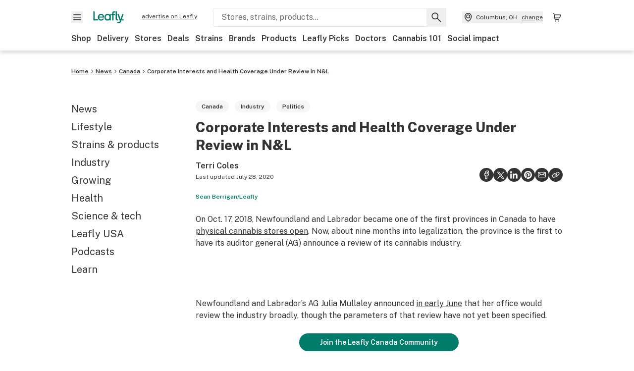

--- FILE ---
content_type: text/html; charset=utf-8
request_url: https://www.leafly.ca/news/politics/newfoundland-and-labrador-ag-review
body_size: 36193
content:
<!DOCTYPE html><html lang="en"><head><meta charSet="utf-8" data-next-head=""/><meta name="viewport" content="width=device-width, initial-scale=1" class="jsx-3234670467" data-next-head=""/><link rel="apple-touch-icon" sizes="180x180" href="https://public.leafly.com/favicon/apple-touch-icon.png" class="jsx-3234670467" data-next-head=""/><link rel="apple-touch-icon" sizes="167x167" href="https://public.leafly.com/favicon/favicon-167x167.png" class="jsx-3234670467" data-next-head=""/><link rel="icon" type="image/png" sizes="32x32" href="https://public.leafly.com/favicon/favicon-32x32.png" class="jsx-3234670467" data-next-head=""/><link rel="icon" type="image/png" sizes="16x16" href="https://public.leafly.com/favicon/favicon-16x16.png" class="jsx-3234670467" data-next-head=""/><link rel="icon" type="image/png" sizes="48x48" href="https://public.leafly.com/favicon/favicon-48x48.png" class="jsx-3234670467" data-next-head=""/><link rel="icon" type="image/png" sizes="192x192" href="https://public.leafly.com/favicon/favicon-192x192.png" class="jsx-3234670467" data-next-head=""/><link rel="mask-icon" href="https://public.leafly.com/favicon/safari-pinned-tab.svg" color="#034638" class="jsx-3234670467" data-next-head=""/><link rel="shortcut icon" href="https://public.leafly.com/favicon/favicon.ico" class="jsx-3234670467" data-next-head=""/><meta name="mobile-web-app-capable" content="yes" class="jsx-3234670467" data-next-head=""/><meta name="apple-mobile-web-app-title" content="Leafly" class="jsx-3234670467" data-next-head=""/><meta name="application-name" content="Leafly" class="jsx-3234670467" data-next-head=""/><meta name="theme-color" content="#034638" class="jsx-3234670467" data-next-head=""/><meta name="twitter:app:country" content="US" class="jsx-3234670467" data-next-head=""/><meta name="twitter:app:id:iphone" content="416456429" class="jsx-3234670467" data-next-head=""/><meta name="twitter:app:id:ipad" content="416456429" class="jsx-3234670467" data-next-head=""/><meta name="twitter:app:id:googleplay" content="leafly.android" class="jsx-3234670467" data-next-head=""/><meta name="x-country-code" content="CA" class="jsx-3234670467" data-next-head=""/><link rel="alternate" type="application/rss+xml" title="Leafly » Corporate Interests and Health Coverage Under Review in N&amp;L Feed" href="/news/politics/newfoundland-and-labrador-ag-review/feed" data-next-head=""/><title data-next-head="">Corporate Interests and Health Coverage Under Review in N&amp;L</title><meta name="description" content="Mullaley said that the questions around the Canopy Growth and Biome contracts were not the impetus for the review, which currently has a wide scope that she said will narrow once the audit begins and priorities become clear." data-next-head=""/><meta name="robots" content="index, follow, max-snippet:-1, max-image-preview:large, max-video-preview:-1" data-next-head=""/><link rel="canonical" href="https://www.leafly.ca/news/politics/newfoundland-and-labrador-ag-review" data-next-head=""/><meta property="og:locale" content="en_US" data-next-head=""/><meta property="og:type" content="article" data-next-head=""/><meta property="og:title" content="Corporate Interests and Health Coverage Under Review in N&amp;L" data-next-head=""/><meta property="og:description" content="Mullaley said that the questions around the Canopy Growth and Biome contracts were not the impetus for the review, which currently has a wide scope that she said will narrow once the audit begins and priorities become clear." data-next-head=""/><meta property="og:url" content="https://www.leafly.ca/news/politics/newfoundland-and-labrador-ag-review" data-next-head=""/><meta property="og:site_name" content="Leafly" data-next-head=""/><meta property="article:publisher" content="http://www.facebook.com/leaflydotcom" data-next-head=""/><meta property="article:published_time" content="2019-07-23T13:54:42+00:00" data-next-head=""/><meta property="article:modified_time" content="2020-07-28T14:25:48+00:00" data-next-head=""/><meta property="og:image" content="https://leafly-cms-production.imgix.net/wp-content/uploads/2019/07/22122916/xx_MG_1340.jpg" data-next-head=""/><meta property="og:image:width" content="1921" data-next-head=""/><meta property="og:image:height" content="1201" data-next-head=""/><meta property="og:image:type" content="image/jpeg" data-next-head=""/><meta name="author" content="Terri Coles" data-next-head=""/><meta name="twitter:card" content="summary_large_image" data-next-head=""/><meta name="twitter:creator" content="@leafly" data-next-head=""/><meta name="twitter:site" content="@leafly" data-next-head=""/><link rel="alternate" href="https://www.leafly.com/news/politics/newfoundland-and-labrador-ag-review" hrefLang="en-us" data-next-head=""/><link rel="alternate" href="https://www.leafly.ca/news/politics/newfoundland-and-labrador-ag-review" hrefLang="en-ca" data-next-head=""/><link rel="profile" href="http://gmpg.org/xfn/11" data-next-head=""/><link rel="pingback" href="https://www.leafly.ca/xmlrpc.php" data-next-head=""/><link rel="shortlink" href="https://www.leafly.ca/wp-home/?p=110384" data-next-head=""/><link rel="dns-prefetch" href="https://static.chartbeat.com" data-next-head=""/><link as="image" rel="preload" href="https://leafly-cms-production.imgix.net/wp-content/uploads/2019/07/22122916/xx_MG_1340.jpg?auto=compress%2Cformat&amp;w=400&amp;dpr=1" media="(max-width: 543px) and (max-resolution: 1.99x), (max-width: 543px) and (-webkit-max-device-pixel-ratio: 1.99)" data-next-head=""/><link as="image" rel="preload" href="https://leafly-cms-production.imgix.net/wp-content/uploads/2019/07/22122916/xx_MG_1340.jpg?auto=compress%2Cformat&amp;w=400&amp;dpr=2" media="(max-width: 543px) and (min-resolution: 2x), (max-width: 543px) and (-webkit-min-device-pixel-ratio: 2)" data-next-head=""/><link as="image" rel="preload" href="https://leafly-cms-production.imgix.net/wp-content/uploads/2019/07/22122916/xx_MG_1340.jpg?auto=compress%2Cformat&amp;w=735&amp;dpr=1" media="(min-width: 544px) and (max-width: 767px) and (max-resolution: 1.99x), (min-width: 544px) and (max-width: 767px) and (-webkit-max-device-pixel-ratio: 1.99)" data-next-head=""/><link as="image" rel="preload" href="https://leafly-cms-production.imgix.net/wp-content/uploads/2019/07/22122916/xx_MG_1340.jpg?auto=compress%2Cformat&amp;w=735&amp;dpr=2" media="(min-width: 544px) and (max-width: 767px) and (min-resolution: 2x), (min-width: 544px) and (max-width: 767px) and (-webkit-min-device-pixel-ratio: 2)" data-next-head=""/><link as="image" rel="preload" href="https://leafly-cms-production.imgix.net/wp-content/uploads/2019/07/22122916/xx_MG_1340.jpg?auto=compress%2Cformat&amp;w=550&amp;dpr=1" media="(min-width: 768px) and (max-width: 1024px) and (max-resolution: 1.99x), (min-width: 768px) and (max-width: 1024px) and (-webkit-max-device-pixel-ratio: 1.99)" data-next-head=""/><link as="image" rel="preload" href="https://leafly-cms-production.imgix.net/wp-content/uploads/2019/07/22122916/xx_MG_1340.jpg?auto=compress%2Cformat&amp;w=550&amp;dpr=2" media="(min-width: 768px) and (max-width: 1024px) and (min-resolution: 2x), (min-width: 768px) and (max-width: 1024px) and (-webkit-min-device-pixel-ratio: 2)" data-next-head=""/><link as="image" rel="preload" href="https://leafly-cms-production.imgix.net/wp-content/uploads/2019/07/22122916/xx_MG_1340.jpg?auto=compress%2Cformat&amp;w=740&amp;dpr=1" media="(min-width: 1025px) and (max-resolution: 1.99x), (min-width: 1025px) and (-webkit-max-device-pixel-ratio: 1.99)" data-next-head=""/><link as="image" rel="preload" href="https://leafly-cms-production.imgix.net/wp-content/uploads/2019/07/22122916/xx_MG_1340.jpg?auto=compress%2Cformat&amp;w=740&amp;dpr=2" media="(min-width: 1025px) and (min-resolution: 2x), (min-width: 1025px) and (-webkit-min-device-pixel-ratio: 2)" data-next-head=""/><link rel="preconnect" href="https://public.leafly.com"/><link rel="dns-prefetch" href="https://auth.split.io"/><link rel="dns-prefetch" href="https://cdn.split.io"/><link rel="dns-prefetch" href="https://consumer-api.leafly.com"/><link rel="dns-prefetch" href="https://directus-media.leafly.com"/><link rel="dns-prefetch" href="https://leafly-production.imgix.net"/><link rel="dns-prefetch" href="https://leafly-public.imgix.net"/><link rel="dns-prefetch" href="https://maps.googleapis.com"/><link rel="dns-prefetch" href="https://public.leafly.com"/><link rel="dns-prefetch" href="https://securepubads.g.doubleclick.net"/><link rel="dns-prefetch" href="https://www.google-analytics.com"/><link rel="dns-prefetch" href="https://www.googletagmanager.com"/><meta name="x-country-code" content="CA"/><link rel="preload" href="https://public.leafly.com/web-web/_next/static/media/8bf7b2ceda89477b-s.p.woff2" as="font" type="font/woff2" crossorigin="anonymous" data-next-font="size-adjust"/><link rel="preload" href="https://public.leafly.com/web-web/_next/static/css/6507ee1ec7398e06.css" as="style"/><link rel="preload" href="https://public.leafly.com/web-web/_next/static/css/614c42728ad62b3c.css" as="style"/><link rel="preload" href="https://public.leafly.com/web-web/_next/static/css/dabc58cb0a96d614.css" as="style"/><script type="application/ld+json" class="yoast-schema-graph" data-next-head="">{"@context":"https://schema.org","@graph":[{"@type":"Article","@id":"https://www.leafly.ca/news/politics/newfoundland-and-labrador-ag-review#article","isPartOf":{"@id":"https://www.leafly.ca/news/politics/newfoundland-and-labrador-ag-review"},"author":{"name":"Terri Coles","@id":"https://www.leafly.ca/#/schema/person/454b68bfc03abbeab05b4b316b153bc5"},"headline":"Corporate Interests and Health Coverage Under Review in N&#038;L","datePublished":"2019-07-23T13:54:42+00:00","dateModified":"2020-07-28T14:25:48+00:00","mainEntityOfPage":{"@id":"https://www.leafly.ca/news/politics/newfoundland-and-labrador-ag-review"},"wordCount":835,"commentCount":0,"publisher":{"@id":"https://www.leafly.ca/#organization"},"image":{"@id":"https://www.leafly.ca/news/politics/newfoundland-and-labrador-ag-review#primaryimage"},"thumbnailUrl":"https://leafly-cms-production.imgix.net/wp-content/uploads/2019/07/22122916/xx_MG_1340.jpg","keywords":["Canada","Cannabis Industry","Licensed Producers","politics"],"articleSection":["Canada","Industry","Politics"],"inLanguage":"en-US","copyrightYear":"2019","copyrightHolder":{"@id":"https://www.leafly.ca/#organization"}},{"@type":"WebPage","@id":"https://www.leafly.ca/news/politics/newfoundland-and-labrador-ag-review","url":"https://www.leafly.ca/news/politics/newfoundland-and-labrador-ag-review","name":"Corporate Interests and Health Coverage Under Review in N&L","isPartOf":{"@id":"https://www.leafly.ca/#website"},"primaryImageOfPage":{"@id":"https://www.leafly.ca/news/politics/newfoundland-and-labrador-ag-review#primaryimage"},"image":{"@id":"https://www.leafly.ca/news/politics/newfoundland-and-labrador-ag-review#primaryimage"},"thumbnailUrl":"https://leafly-cms-production.imgix.net/wp-content/uploads/2019/07/22122916/xx_MG_1340.jpg","datePublished":"2019-07-23T13:54:42+00:00","dateModified":"2020-07-28T14:25:48+00:00","description":"Mullaley said that the questions around the Canopy Growth and Biome contracts were not the impetus for the review, which currently has a wide scope that she said will narrow once the audit begins and priorities become clear.","breadcrumb":{"@id":"https://www.leafly.ca/news/politics/newfoundland-and-labrador-ag-review#breadcrumb"},"inLanguage":"en-US","potentialAction":{"@type":"ReadAction","target":["https://www.leafly.ca/news/politics/newfoundland-and-labrador-ag-review"]}},{"@type":"ImageObject","inLanguage":"en-US","@id":"https://www.leafly.ca/news/politics/newfoundland-and-labrador-ag-review#primaryimage","url":"https://leafly-cms-production.imgix.net/wp-content/uploads/2019/07/22122916/xx_MG_1340.jpg","contentUrl":"https://leafly-cms-production.imgix.net/wp-content/uploads/2019/07/22122916/xx_MG_1340.jpg","width":1921,"height":1201,"caption":"Sean Berrigan/Leafly"},{"@type":"WebSite","@id":"https://www.leafly.ca/#website","url":"https://www.leafly.ca/","name":"Leafly","description":"Leafly is the world’s largest cannabis information resource.","publisher":{"@id":"https://www.leafly.ca/#organization"},"inLanguage":"en-US"},{"@type":"Organization","@id":"https://www.leafly.ca/#organization","name":"Leafly","url":"https://www.leafly.ca/","logo":{"@type":"ImageObject","inLanguage":"en-US","@id":"https://www.leafly.ca/#/schema/logo/image/","url":"https://leafly-cms-production.imgix.net/wp-content/uploads/2020/05/04155711/logo-1200x630.png","contentUrl":"https://leafly-cms-production.imgix.net/wp-content/uploads/2020/05/04155711/logo-1200x630.png","width":1200,"height":630,"caption":"Leafly"},"image":{"@id":"https://www.leafly.ca/#/schema/logo/image/"},"sameAs":["http://www.facebook.com/leaflydotcom","https://x.com/leafly","https://www.instagram.com/leafly","https://www.pinterest.com/leaflydotcom","https://www.youtube.com/leaflydotcom"]},{"@type":"Person","@id":"https://www.leafly.ca/#/schema/person/454b68bfc03abbeab05b4b316b153bc5","name":"Terri Coles","image":{"@type":"ImageObject","inLanguage":"en-US","@id":"https://www.leafly.ca/#/schema/person/image/","url":"https://secure.gravatar.com/avatar/fd7466185f6f7c6171d98e14809ffe8270fa6d7c308af3ae10127b41f4df74b7?s=96&d=mm&r=g","contentUrl":"https://secure.gravatar.com/avatar/fd7466185f6f7c6171d98e14809ffe8270fa6d7c308af3ae10127b41f4df74b7?s=96&d=mm&r=g","caption":"Terri Coles"},"description":"Terri Coles is a freelance reporter living and working in St. John's, Newfoundland and Labrador. She reports on a variety of topics but is especially interested in health, politics, policy, and technology.","url":"https://www.leafly.ca/news/author/terri-coles"}]}</script><link rel="stylesheet" href="https://public.leafly.com/web-web/_next/static/css/6507ee1ec7398e06.css" data-n-g=""/><link rel="stylesheet" href="https://public.leafly.com/web-web/_next/static/css/614c42728ad62b3c.css" data-n-p=""/><link rel="stylesheet" href="https://public.leafly.com/web-web/_next/static/css/dabc58cb0a96d614.css" data-n-p=""/><noscript data-n-css=""></noscript><script defer="" noModule="" src="https://public.leafly.com/web-web/_next/static/chunks/polyfills-42372ed130431b0a.js"></script><script defer="" src="https://public.leafly.com/web-web/_next/static/chunks/16694.fd886ec5d3a7b278.js"></script><script defer="" src="https://public.leafly.com/web-web/_next/static/chunks/50629.af689dde68718e8e.js"></script><script defer="" src="https://public.leafly.com/web-web/_next/static/chunks/82829-e01bc4a5f8c1f185.js"></script><script defer="" src="https://public.leafly.com/web-web/_next/static/chunks/28266-7cfb5f594cbf64b0.js"></script><script defer="" src="https://public.leafly.com/web-web/_next/static/chunks/82360.866bb3fb895979ae.js"></script><script defer="" src="https://public.leafly.com/web-web/_next/static/chunks/19898.2c5a92c60a02f214.js"></script><script src="https://public.leafly.com/web-web/_next/static/chunks/webpack-8fe53079f2f500e1.js" defer=""></script><script src="https://public.leafly.com/web-web/_next/static/chunks/framework-9cbbce03460a33cd.js" defer=""></script><script src="https://public.leafly.com/web-web/_next/static/chunks/main-e62612fa6d5d7a0e.js" defer=""></script><script src="https://public.leafly.com/web-web/_next/static/chunks/pages/_app-4af9b7c28bea3edb.js" defer=""></script><script src="https://public.leafly.com/web-web/_next/static/chunks/11845-07b59d02bd1f7397.js" defer=""></script><script src="https://public.leafly.com/web-web/_next/static/chunks/32532-f50d50105e103b24.js" defer=""></script><script src="https://public.leafly.com/web-web/_next/static/chunks/26104-36e58524098c9dd0.js" defer=""></script><script src="https://public.leafly.com/web-web/_next/static/chunks/73344-96a46dbb8aee30d2.js" defer=""></script><script src="https://public.leafly.com/web-web/_next/static/chunks/pages/news/%5BcategorySlug%5D/%5BarticleSlug%5D-ddd02f6ace48d568.js" defer=""></script><script src="https://public.leafly.com/web-web/_next/static/e49fb90e29e006afa698b55b7be48d6e96df67f8/_buildManifest.js" defer=""></script><script src="https://public.leafly.com/web-web/_next/static/e49fb90e29e006afa698b55b7be48d6e96df67f8/_ssgManifest.js" defer=""></script><style id="__jsx-3856579990">:root{--app-banner-height:0px}@media(min-width:1025px){:root{--app-banner-height:0px}}</style><style id="__jsx-455919603">:root{--header-height:calc(56px + 36px)}@media(min-width:1025px){:root{--header-height:112px}}</style><style id="__jsx-245e80c41778bf24">li.active.jsx-245e80c41778bf24:before{content:"";position:absolute;background-color:var(--color-green);height:100%;width:4px;left:-12px}</style><style id="__jsx-2315038610">.carousel__card.jsx-2315038610{width:250px}@media only screen and (min-width:1025px){.carousel__card.jsx-2315038610{width:calc(33.33333333333333% - 8px)}}</style><style id="__jsx-3340582426">.carousel__card.jsx-3340582426{width:250px}@media only screen and (min-width:1025px){.carousel__card.jsx-3340582426{width:calc(25% - 9px)}}</style><style id="__jsx-f67053dea783af16">--scoped-blocks: .wp-block-leafly-blocks-leafly-dispensary-card,
          .wp-block-leafly-blocks-leafly-star-rating;

        
        .has-black-color {color:var(--color-default)!important}.has-black-background-color{background-color:var(--color-default)!important}.has-dark-grey-color{color:#888!important}.has-dark-grey-background-color{background-color:#888!important}.has-grey-color{color:var(--color-grey)!important}.has-grey-background-color{background-color:var(--color-grey)!important}.has-light-grey-color{color:var(--color-light-grey)!important}.has-light-grey-background-color{background-color:var(--color-light-grey)!important}.has-leafly-white-color{color:var(--color-leafly-white)!important}.has-leafly-white-background-color{background-color:var(--color-leafly-white)!important}.has-white-color{color:var(--color-white)!important}.has-white-background-color{background-color:var(--color-white)!important}.has-dark-green-color{color:var(--color-primary)!important}.has-dark-green-background-color{background-color:var(--color-primary)!important}.has-green-color{color:var(--color-green)!important}.has-green-background-color{background-color:var(--color-green)!important}.has-light-green-color{color:var(--color-tertiary)!important}.has-light-green-background-color{background-color:var(--color-tertiary)!important}.has-lighter-green-color{color:#ccdad7!important}.has-lighter-green-background-color{background-color:#ccdad7!important}.has-lightest-green-color{color:#e6f2f0!important}.has-lightest-green-background-color{background-color:#e6f2f0!important}.has-yellow-color{color:var(--color-yellow)!important}.has-yellow-background-color{background-color:var(--color-yellow)!important}.has-caryophyllene-color{color:var(--color-caryophyllene)!important}.has-caryophyllene-background-color{background-color:var(--color-caryophyllene)!important}.has-humulene-color{color:var(--color-humulene)!important}.has-humulene-background-color{background-color:var(--color-humulene)!important}.has-limonene-color{color:var(--color-limonene)!important}.has-limonene-background-color{background-color:var(--color-limonene)!important}.has-linalool-color{color:var(--color-linalool)!important}.has-linalool-background-color{background-color:var(--color-linalool)!important}.has-myrcene-color{color:var(--color-myrcene)!important}.has-myrcene-background-color{background-color:var(--color-myrcene)!important}.has-ocimene-color{color:var(--color-ocimene)!important}.has-ocimene-background-color{background-color:var(--color-ocimene)!important}.has-pinene-color{color:var(--color-pinene)!important}.has-pinene-background-color{background-color:var(--color-pinene)!important}.has-terpinolene-color{color:var(--color-terpinolene)!important}.has-terpinolene-background-color{background-color:var(--color-terpinolene)!important}.has-error-color{color:var(--color-error)!important}.has-error-background-color{background-color:var(--color-error)!important}.has-pickup-color{color:var(--color-pickup)!important}.has-pickup-background-color{background-color:var(--color-pickup)!important}.has-normal-font-size,.has-huge-font-size{font-size:initial!important}.has-extra-extra-large-font-size{font-size:var(--font-size-xxl)!important}.has-extra-large-font-size{font-size:var(--font-size-xl)!important}.has-large-font-size{font-size:var(--font-size-l)!important}.has-medium-font-size{font-size:var(--font-size-m)!important}.has-small-font-size{font-size:var(--font-size-s)!important}.has-extra-small-font-size{font-size:var(--font-size-xs)!important}.has-text-align-right{text-align:right}.has-text-align-center{text-align:center}.has-text-align-left{text-align:left}#article-content p,#article-content ul:not(.carousel-list,.dropdown-menu),#article-content ol{max-width:768px}#article-content *:not(var(--scoped-blocks)) p+h2,#article-content *:not(var(--scoped-blocks)) p+h3,#article-content *:not(var(--scoped-blocks)) p+h4,#article-content *:not(var(--scoped-blocks)) p+h5,#article-content *:not(var(--scoped-blocks)) p+h6{margin-top:24px}#article-content *:not(var(--scoped-blocks)) h2+p,#article-content *:not(var(--scoped-blocks)) h3+p,#article-content *:not(var(--scoped-blocks)) h4+p,#article-content *:not(var(--scoped-blocks)) h5+p,#article-content *:not(var(--scoped-blocks)) h6+p{margin-top:12px}#article-content p:empty,#article-content *:not(var(--scoped-blocks)) span:empty{display:none}#article-content p.has-background,#article-content .wp-block-group.has-background{padding:36px}#article-content ul:not(.carousel-list,.interactive-map ul),#article-content ol{margin-left:24px;margin-bottom:16px;margin-top:16px}#article-content ul:not(.carousel-list,.interactive-map ul){list-style:disc;overflow-wrap:break-word}#article-content ul:not(.carousel-list).has-background{margin-left:0}#article-content ol{list-style:decimal}.leafly-green-dropcap,.has-drop-cap:not(:focus):first-letter{font-size:95px;line-height:84px;color:var(--color-green);margin:0px 8px 0 -4px;font-weight:600}.leafly-green-dropcap{float:left}.series-active-bar{width:16px}.wpcf7-form input[type="text"],.wpcf7-form input[type="email"]{background-color:#fff}.wpcf7-form textarea{box-sizing:border-box;padding:10px;width:100%}.wpcf7-form textarea::-webkit-input-placeholder{font-size:16px;color:#017c6b}.wpcf7-form textarea::-ms-input-placeholder{font-size:16px;color:#017c6b}.wpcf7-form textarea::placeholder{font-size:16px;color:#017c6b}.wpcf7-form input[type="email"],.wpcf7-form input[type="text"],.wpcf7-form textarea{background-color:var(--color-leafly-white);margin-bottom:12px}.wpcf7-form span.wpcf7-list-item{display:flex;margin:0}.wpcf7-form input[type="radio"]{width:20px;margin:7px 7px 0 0}.wpcf7-form .wpcf7-submit{background-color:var(--color-green);border-radius:4px;color:white;font-weight:600}blockquote.wp-block-quote{display:block;background-color:var(--color-yellow);font-weight:600;margin:12px 0;padding:16px;text-align:left}blockquote.wp-block-quote p{font-size:var(--font-size-m);font-style:normal;line-height:calc(1em + 8px);margin-bottom:0}blockquote.wp-block-quote cite{font-size:var(--font-size-s);color:var(--color-dark-green);font-style:italic}@media screen and (min-width:768px){blockquote.wp-block-quote.has-text-align-left{float:left;max-width:225px;margin-right:24px}blockquote.wp-block-quote.has-text-align-right{float:right;max-width:225px;margin-left:24px}}.wp-block-pullquote,.article-content>blockquote:not(.wp-block-quote){padding:24px;text-align:left;color:var(--color-dark-green);max-width:90%;margin:0 auto;position:relative}.wp-block-pullquote.alignleft{float:left}.wp-block-pullquote.alignright{float:right}.wp-block-pullquote.has-background{margin:24px auto}.wp-block-pullquote:not(.has-background):after,.article-content>blockquote:not(.wp-block-quote):after{content:"";width:64px;height:64px;display:block;position:absolute;background-image:url('data:image/svg+xml;utf8,<svg width="64" height="64" viewBox="0 0 64 64" fill="none" xmlns="http://www.w3.org/2000/svg"><path d="M28.2171 20.186C24.6615 21.3437 22.2636 22.708 21.0233 24.2791C19.8656 25.7674 19.2868 27.9587 19.2868 30.8527V31.2248H29.2093V51.4419H8V32.3411C8 27.0491 9.24031 22.7907 11.7209 19.5659C14.2842 16.2584 18.4186 13.7364 24.124 12L28.2171 20.186ZM55.0078 20.186C51.5349 21.3437 49.1783 22.708 47.938 24.2791C46.7804 25.7674 46.2015 27.9587 46.2015 30.8527V31.2248H56V51.4419H34.9147V32.3411C34.9147 27.0491 36.155 22.7907 38.6357 19.5659C41.199 16.2584 45.3333 13.7364 51.0388 12L55.0078 20.186Z" fill="%23ccdad7"/></svg>');top:-4px;z-index:-1;left:-15px}.wp-block-pullquote blockquote,.wp-block-pullquote.is-style-solid-color blockquote{max-width:100%;margin:0}.wp-block-pullquote blockquote p,.wp-block-pullquote.is-style-solid-color blockquote p,.article-content>blockquote:not(.wp-block-quote)>p{font-size:var(--font-size-m);font-style:italic;margin-bottom:0;line-height:1.4}.wp-block-pullquote .wp-block-pullquote__citation,.wp-block-pullquote cite,.wp-block-pullquote footer{margin-top:12px;font-size:var(--font-size-s);display:block}.wp-block-leafly-blocks-column .wp-block-pullquote{max-width:100%!important}@media screen and (min-width:768px){.wp-block-pullquote{max-width:80%}}.wp-block-cover,.wp-block-gallery,.wp-block-image,.wp-caption{max-width:100%;margin:16px auto}.wp-block-cover.alignleft,.wp-block-gallery.alignleft,.wp-block-image.alignleft,.wp-caption.alignleft,img.alignleft{margin:0 24px 0 0;float:left}.wp-block-cover.alignright,.wp-block-gallery.alignright,.wp-block-image.alignright,.wp-caption.alignright,img.alignright{margin:0 0 0 24px;float:right}.wp-block-image.alignright.is-resized,.wp-block-image.alignleft.is-resized,.wp-block-image.aligncenter.is-resized{width:50%}.wp-block-image .aligncenter img{margin:0 auto}.wp-block-image figcaption,.wp-block-gallery figcaption,#article-content .wp-caption-text{color:var(--color-green);font-size:var(--font-size-xs);line-height:1.6;margin:4px 0 0 0;font-weight:600}.wp-block-gallery{display:flex;flex-wrap:wrap;gap:12px}.wp-block-gallery .wp-block-image figcaption{justify-content:center}#article-content p>img:not([class*="align"]),.wp-block-image:not(.is-resized)>a img,.wp-block-image:not(.is-resized)>img,.wp-block-image>figure:not(.is-resized) img,.wp-caption img{width:100%}@media(max-width:700px){.wp-block-image img{width:100%}.wp-block-image,.wp-block-image>figure,.wp-caption,img.alignleft,img.alignright,img.aligncenter{width:100%!important;float:none!important;margin:16px auto!important}}.wp-block-cover,.wp-block-cover-image{height:auto;padding:var(--grid-margin-width)}.wp-block-cover .wp-block-cover__inner-container>p,.wp-block-cover-image .wp-block-cover__inner-container>p{margin-bottom:0}.wp-block-cover>.image-container{position:absolute;width:100%;height:100%}.wp-block-cover>.image-container img{object-fit:cover;object-position:center}.wp-block-leafly-blocks-article-card .image-container.image--16\:9{padding-bottom:56.25%}.wp-block-leafly-blocks-article-card .image-container.apply-ratio img{top:50%;left:50%;transform:translate(-50%,-50%)}.wp-block-table.alignright{float:right;margin:0 0 0 24px}.wp-block-table.alignleft{float:left;margin:0 24px 0 0}.wp-block-table table th,.wp-block-table table td{padding:8px}.wp-block-table table th{text-align:left}.tablepress,.wp-block-table{margin-top:24px;margin-bottom:24px}.tablepress thead,.wp-block-table thead{font-size:12px}.tablepress tbody,.wp-block-table tbody,.wp-block-table.is-style-stripes tbody tr:nth-child(odd){font-size:16px;background-color:var(--color-white)}.tablepress tfoot th,.tablepress thead th,.wp-block-table tfoot th,.wp-block-table thead th{background-color:var(--color-leafly-white)!important;font-weight:600!important}.tablepress thead th,.tablepress tbody td,.tablepress tfoot th,.wp-block-table thead th,.wp-block-table tbody td,.wp-block-table tfoot th{border:1px solid var(--color-light-grey)!important}.tablepress u{text-decoration:none}.tablepress a{color:var(--color-green)}.tablepress a:hover{text-decoration:underline}.wp-block-embed{margin:24px 0}.wp-block-embed.wp-embed-aspect-16-9{position:relative;width:100%;height:0;padding-bottom:56.25%}.wp-block-embed.wp-embed-aspect-16-9 iframe{position:absolute;top:0;left:0;width:100%;height:100%}.wp-block-embed.wp-embed-aspect-16-9 .wp-block-embed__wrapper{position:initial}.wp-block-embed .twitter-tweet,.wp-block-embed iframe,.wp-block-embed .embedly-card-hug{margin:0 auto!important}.wp-block-embed.is-provider-pinterest iframe{width:100%!important;max-height:600px}iframe[src*="linkedin"],iframe[src*="facebook"],iframe[src*="instagram"]{width:100%!important;max-width:500px!important;margin:24px auto!important}iframe[src*="linkedin"]{min-height:500px;border-bottom:1px solid rgba(0,0,0,.15);border-radius:8px}hr{color:var(--color-tertiary);margin-left:auto;margin-right:auto;width:90%;margin-top:24px;margin-bottom:24px}.wp-block-separator.is-style-dots{line-height:0;height:0;padding:8px}.wp-block-separator.is-style-dots:before{font-size:80px;letter-spacing:16px;padding-left:0;line-height:0}.wp-block-media-text.has-media-on-the-right .wp-block-media-text__content{padding:0;padding-right:8%}.wp-block-media-text.has-media-on-the-left .wp-block-media-text__content{padding:0;padding-left:8%}@media(max-width:600px){.wp-block-media-text.is-stacked-on-mobile .wp-block-media-text__content{padding:0!important}}.wp-block-buttons{margin:16px 0;display:flex;gap:var(--grid-gutter-width);flex-wrap:wrap;align-items:center}.wp-block-buttons.is-nowrap{flex-wrap:nowrap}.wp-block-buttons.is-vertical{flex-direction:column}.wp-block-buttons.is-content-justification-left{justify-content:flex-start}.wp-block-buttons.is-content-justification-left.is-vertical{align-items:flex-start}.wp-block-buttons.is-content-justification-center{justify-content:center}.wp-block-buttons.is-content-justification-center.is-vertical{align-items:center}.wp-block-buttons.is-content-justification-right{justify-content:flex-end}.wp-block-buttons.is-content-justification-right.is-vertical{align-items:flex-end}.wp-block-buttons.is-content-justification-space-between{justify-content:space-between}.wp-block-buttons>.wp-block-button.wp-block-button__width-25{width:calc(25% - (var(--grid-gutter-width)*.75))}.wp-block-buttons>.wp-block-button.wp-block-button__width-50{width:calc(50% - (var(--grid-gutter-width)*.5))}.wp-block-buttons>.wp-block-button.wp-block-button__width-75{width:calc(75% - (var(--grid-gutter-width)*.25))}.wp-block-buttons>.wp-block-button.wp-block-button__width-100{width:100%;flex-basis:100%}.wp-block-buttons.is-vertical>.wp-block-button.wp-block-button__width-25{width:25%}.wp-block-buttons.is-vertical>.wp-block-button.wp-block-button__width-50{width:50%}.wp-block-buttons.is-vertical>.wp-block-button.wp-block-button__width-75{width:75%}.wp-block-buttons>.wp-block-button>.wp-block-button__link{border-radius:9999px;display:block;font-size:14px;font-weight:600;text-align:center;display:block;padding:8px 24px;line-height:20px}.wp-block-buttons>.wp-block-button>.wp-block-button__link,.wp-block-buttons>.wp-block-button.is-style-default>.wp-block-button__link,.wp-block-buttons>.wp-block-button.is-style-primary>.wp-block-button__link{background-color:var(--color-green);color:var(--color-white)}.wp-block-buttons>.wp-block-button.is-style-tertiary>.wp-block-button__link{background-color:transparent;border-color:var(--color-default);border-width:2px;color:var(--color-default)}@media(min-width:768px){.full-width-sidebar #article-content .wp-block-leafly-blocks-leafly-background-section>.container,.full-width-sidebar #news-header-container{padding-left:240px}}#article-content #dispensaries-section p{margin-top:0;font-size:16px}</style><style id="__jsx-3234670467">html{font-family:'Public Sans', 'Public Sans Fallback'}</style></head><body><noscript><iframe height="0" src="https://www.googletagmanager.com/ns.html?id=GTM-NN27SHZ" style="display:none;visibility:hidden" title="No content" width="0"></iframe></noscript><div id="__next"><div aria-hidden="false" id="modal-frame"><div class="p-lg pr-xxl text-xs text-white bg-default rounded z-[2147483647] shadow-low fixed md:w-[300px]
         bottom-[0.5rem]  right-[0.5rem]  left-[0.5rem]
         md:bottom-[1rem] md:right-[1rem] md:left-[auto] hidden"><div>We use cookies for certain features and to improve your experience. See our <a href="/info/privacy-policy#cookies">Cookie Policy</a> and<!-- --> <a href="/info/privacy-policy">Privacy Policy</a> to learn more</div><button aria-label="Close privacy and cookie policy notice" class="absolute m-sm right-0 text-white top-0"><svg xmlns="http://www.w3.org/2000/svg" viewBox="0 0 24 24" height="16" width="16"><path fill="currentColor" fill-rule="evenodd" d="m11.75 10.689 6.47-6.47a.749.749 0 1 1 1.06 1.06l-6.47 6.47 6.47 6.47a.749.749 0 1 1-1.06 1.06l-6.47-6.468-6.47 6.469a.749.749 0 1 1-1.06-1.06l6.469-6.47-6.47-6.47a.749.749 0 1 1 1.06-1.06l6.47 6.469z" clip-rule="evenodd"></path></svg></button></div><div class="jsx-455919603 transition-[padding-top] motion-reduce:transition-none pt-[calc(var(--app-banner-height,0px)+52px+36px)] lg:pt-[calc(var(--app-banner-height,0px)+106px)]"><div data-testid="header" id="header-container" class="jsx-455919603 z-header w-full bg-white top-0 fixed transition-transform motion-reduce:transition-none transform lg:transform-none translate-y-[-82px]"><div data-testid="header-banner" aria-hidden="true" class="jsx-3856579990 w-full lg:overflow-hidden lg:h-0"><div class="jsx-3856579990 bg-white flex justify-between items-center py-md px-4 border border-light-grey"><div class="jsx-3856579990 flex items-center"><button aria-label="Close app download banner" data-testid="dismiss-app-banner" class="jsx-3856579990 text-default"><svg xmlns="http://www.w3.org/2000/svg" viewBox="0 0 24 24" width="15.3" height="15.3"><path fill="currentColor" fill-rule="evenodd" d="m11.75 10.689 6.47-6.47a.749.749 0 1 1 1.06 1.06l-6.47 6.47 6.47 6.47a.749.749 0 1 1-1.06 1.06l-6.47-6.468-6.47 6.469a.749.749 0 1 1-1.06-1.06l6.469-6.47-6.47-6.47a.749.749 0 1 1 1.06-1.06l6.47 6.469z" clip-rule="evenodd"></path></svg></button><div style="height:56px" class="jsx-3856579990 flex items-center ml-4"><svg xmlns="http://www.w3.org/2000/svg" fill="none" viewBox="0 0 56 57" width="56" height="56"><rect width="56" height="56" y="0.086" fill="#017C6B" rx="12"></rect><path fill="#F6F6F6" fill-rule="evenodd" d="M12.361 33.122V31.49H7.937v-11.2h-1.71v12.833zm23.787-11.188h1.356v-1.63h-1.963c-1.32 0-2.175 1.02-2.175 2.295v1.344h-1.363v1.54h1.363v7.629h1.797l.008-7.628h2.239v-1.54h-2.24l-.007-.993c0-.778.358-1.017.985-1.017m1.988 9.118V20.303h1.696v10.142c0 .748.213 1.036.57 1.036h.777v1.63h-.908c-2.135 0-2.135-2.059-2.135-2.059m11.632-7.696-3.501 10.457c-.54 1.674-1.468 2.976-3.446 2.976-1.16 0-1.974-.625-2.234-.907l.782-1.373c.298.244.782.545 1.378.545.782 0 1.378-.677 1.657-1.504l.261-.79h-.587l-3.26-9.404h2.067l2.423 7.545h.028l2.44-7.546zm-.896 9.755c-.535 0-.916-.376-.916-.91 0-.538.374-.909.916-.909.535 0 .897.37.897.91 0 .533-.362.909-.897.909m-24.756-4.877c0 1.842 1.121 3.14 2.7 3.14 1.577 0 2.642-1.298 2.642-3.14 0-1.862-1.065-3.14-2.642-3.14-1.598 0-2.7 1.278-2.7 3.14m5.369-3.395.144-1.306h1.75v9.401h-1.75l-.17-1.35c-.487.841-1.446 1.538-2.948 1.538-2.433 0-4.334-1.955-4.334-4.888 0-2.953 1.958-4.89 4.43-4.89 1.291 0 2.38.51 2.878 1.495m-7.933 3.865h-7.269c.155 1.673 1.087 2.782 2.931 2.782.912 0 1.863-.45 2.27-1.372h1.923c-.486 1.974-2.384 3.008-4.212 3.008-2.99 0-4.834-1.955-4.834-4.926 0-2.858 2.019-4.851 4.679-4.851 2.42 0 4.51 1.442 4.523 4.754 0 .195 0 .386-.01.605m-1.872-1.448c-.04-1.241-.99-2.35-2.582-2.35-1.437 0-2.446.92-2.737 2.35z" clip-rule="evenodd"></path></svg><div class="jsx-3856579990 flex flex-col ml-3"><p class="jsx-3856579990 text-sm font-bold mb-0 text-default">Leafly</p><div aria-label="Rating: 4.8 out fo 5 stars" role="img" class="jsx-3856579990 leading-[0]"><div class="jsx-3856579990 inline-block"><svg xmlns="http://www.w3.org/2000/svg" viewBox="0 0 24 24" height="12" width="12" class="fill-[#1274b8]"><path fill-rule="evenodd" d="m8.371 8.073 2.192-4.348a1.333 1.333 0 0 1 2.372 0l2.196 4.35 4.158.412a1.324 1.324 0 0 1 .821 2.258l-3.457 3.426 1.282 4.66a1.327 1.327 0 0 1-1.876 1.53l-4.31-2.135-4.3 2.13a1.33 1.33 0 0 1-1.434-.156 1.33 1.33 0 0 1-.446-1.372l1.283-4.659-3.46-3.427a1.321 1.321 0 0 1 .809-2.256z" clip-rule="evenodd"></path></svg></div><div class="jsx-3856579990 inline-block"><svg xmlns="http://www.w3.org/2000/svg" viewBox="0 0 24 24" height="12" width="12" class="fill-[#1274b8]"><path fill-rule="evenodd" d="m8.371 8.073 2.192-4.348a1.333 1.333 0 0 1 2.372 0l2.196 4.35 4.158.412a1.324 1.324 0 0 1 .821 2.258l-3.457 3.426 1.282 4.66a1.327 1.327 0 0 1-1.876 1.53l-4.31-2.135-4.3 2.13a1.33 1.33 0 0 1-1.434-.156 1.33 1.33 0 0 1-.446-1.372l1.283-4.659-3.46-3.427a1.321 1.321 0 0 1 .809-2.256z" clip-rule="evenodd"></path></svg></div><div class="jsx-3856579990 inline-block"><svg xmlns="http://www.w3.org/2000/svg" viewBox="0 0 24 24" height="12" width="12" class="fill-[#1274b8]"><path fill-rule="evenodd" d="m8.371 8.073 2.192-4.348a1.333 1.333 0 0 1 2.372 0l2.196 4.35 4.158.412a1.324 1.324 0 0 1 .821 2.258l-3.457 3.426 1.282 4.66a1.327 1.327 0 0 1-1.876 1.53l-4.31-2.135-4.3 2.13a1.33 1.33 0 0 1-1.434-.156 1.33 1.33 0 0 1-.446-1.372l1.283-4.659-3.46-3.427a1.321 1.321 0 0 1 .809-2.256z" clip-rule="evenodd"></path></svg></div><div class="jsx-3856579990 inline-block"><svg xmlns="http://www.w3.org/2000/svg" viewBox="0 0 24 24" height="12" width="12" class="fill-[#1274b8]"><path fill-rule="evenodd" d="m8.371 8.073 2.192-4.348a1.333 1.333 0 0 1 2.372 0l2.196 4.35 4.158.412a1.324 1.324 0 0 1 .821 2.258l-3.457 3.426 1.282 4.66a1.327 1.327 0 0 1-1.876 1.53l-4.31-2.135-4.3 2.13a1.33 1.33 0 0 1-1.434-.156 1.33 1.33 0 0 1-.446-1.372l1.283-4.659-3.46-3.427a1.321 1.321 0 0 1 .809-2.256z" clip-rule="evenodd"></path></svg></div><div class="jsx-3856579990 inline-block"><svg xmlns="http://www.w3.org/2000/svg" viewBox="0 0 24 24" height="12" width="12" class="fill-[#1274b8]"><path fill-rule="evenodd" d="m8.371 8.073 2.192-4.348a1.333 1.333 0 0 1 2.372 0l2.196 4.35 4.158.412a1.324 1.324 0 0 1 .821 2.258l-3.457 3.426 1.282 4.66a1.327 1.327 0 0 1-1.876 1.53l-4.31-2.135-4.3 2.13a1.33 1.33 0 0 1-1.434-.156 1.33 1.33 0 0 1-.446-1.372l1.283-4.659-3.46-3.427a1.321 1.321 0 0 1 .809-2.256z" clip-rule="evenodd"></path></svg></div></div><p class="jsx-3856579990 text-xs mb-0 text-default">Shop legal, local weed.</p></div></div></div><a href="https://onelink.to/leaflysmartbanner" target="_blank" rel="noreferrer" class="jsx-3856579990 text-sm font-bold text-[#1274b8]">Open</a></div></div><header class="jsx-455919603 shadow-low relative"><div class="jsx-455919603 container pt-lg"><div class="jsx-455919603 flex flex-wrap justify-between items-center"><div class="jsx-455919603 flex"><div class="flex flex-shrink-0 relative mr-lg header__menu"><button data-testid="Menu" aria-label="Open site navigation"><svg xmlns="http://www.w3.org/2000/svg" viewBox="0 0 24 24" height="24" width="24"><path fill-rule="evenodd" d="M4.75 17.5h14a.75.75 0 0 0 0-1.5h-14a.75.75 0 0 0 0 1.5m0-5h14a.75.75 0 0 0 0-1.5h-14a.75.75 0 0 0 0 1.5m0-5h14a.75.75 0 0 0 0-1.5h-14a.75.75 0 0 0 0 1.5" clip-rule="evenodd"></path></svg><div class="jsx-455919603 absolute top-[1px] right-[1px]"></div></button></div><a data-testid="logo" aria-label="Leafly" class="text-green flex-shrink-0 header__logo" href="/"><svg xmlns="http://www.w3.org/2000/svg" viewBox="0 0 288.15 112.94" width="70" height="24"><path d="M281.28 87.61c-4.1 0-7-3-7-7.28s2.87-7.28 7-7.28 6.87 3 6.87 7.28-2.77 7.28-6.87 7.28M154.64 24.56l-.94 8.59c-3.24-6.47-10.31-9.82-18.71-9.82-16.07 0-28.81 12.73-28.81 32.14s12.36 32.14 28.19 32.14c9.77 0 16-4.58 19.16-10.11l1.11 8.88H166V24.56zM136 76.12c-10.5 0-18-8.64-18-20.9s7.34-20.9 18-20.9 17.58 8.51 17.58 20.9-7.13 20.9-17.58 20.9M212.15 0v72.54s0 13.89 15.53 13.89h6.6v-11h-5.65c-2.59 0-4.14-2-4.14-7V0z" class="logo_svg__cls-1"></path><path d="m288.15 24.56-23.27 68.8c-3.58 11-9.75 19.58-22.89 19.58a21.3 21.3 0 0 1-14.85-6l5.2-9a14.8 14.8 0 0 0 9.16 3.59c5.19 0 9.15-4.46 11-9.9l1.73-5.2h-3.9l-21.65-61.87h13.73l16.1 49.65h.19l16.21-49.65zM44 75.43v11H0V0h12.36v75.43zm58-16.84H55.63c1 11 6.93 18.31 18.68 18.31 5.82 0 11.88-3 14.48-9H101c-3.09 13-15.19 19.79-26.84 19.79-19 0-30.81-12.86-30.81-32.41 0-18.81 12.87-31.92 29.82-31.92 15.42 0 28.75 9.49 28.83 31.28zm-12-9.53c-.22-8.16-6.28-15.46-16.43-15.46-9.16 0-15.59 6.06-17.44 15.46zM198.67 11H208V0h-13.5c-9.07 0-15 6.89-15 15.49v9.07h-9.37V35h9.37v51.43h12.4L192 35h15.4V24.56H192v-6.69c-.1-5.25 2.36-6.87 6.67-6.87" class="logo_svg__cls-1"></path></svg></a><a href="https://success.leafly.ca?utm_source=site_header&amp;utm_medium=header&amp;utm_campaign=sell_on_leafly&amp;utm_content=SOL" class="hidden lg:block flex-shrink-0 text-xs mx-xxl underline">advertise on Leafly</a></div><div class="jsx-455919603 hidden lg:block flex-1"><div id="global-search" class="flex-grow basis-full h-[50px] md:h-auto lg:basis-[initial] lg:relative lg:mr-xxl order-[20] lg:order-[0] overflow-hidden md:overflow-visible" data-testid="global-search-container"><form id="global-search__form" class="w-full mt-md lg:mt-none transition-transform motion-reduce:transition-none" role="search" action="/search" method="get"><div class="relative bg-white form__field"><input class="pr-[74px] text-sm border rounded bg-leafly-white border-light-grey py-xs lg:bg-white focus:bg-leafly-white" placeholder="Stores, strains, products..." type="search" autoComplete="off" aria-label="Search Leafly" data-testid="global-search-input" required="" name="q"/><div class="absolute top-0 right-0 flex h-full text-default"><button id="global-search__clear" class="hidden px-sm" type="button" aria-label="Clear search"><svg xmlns="http://www.w3.org/2000/svg" viewBox="0 0 24 24" class="flex-shrink-0 block search__icon" height="18" width="18"><path fill="currentColor" fill-rule="evenodd" d="m11.75 10.689 6.47-6.47a.749.749 0 1 1 1.06 1.06l-6.47 6.47 6.47 6.47a.749.749 0 1 1-1.06 1.06l-6.47-6.468-6.47 6.469a.749.749 0 1 1-1.06-1.06l6.469-6.47-6.47-6.47a.749.749 0 1 1 1.06-1.06l6.47 6.469z" clip-rule="evenodd"></path></svg></button><button id="global-search__submit" class="px-sm" type="submit" aria-label="Search Leafly"><svg xmlns="http://www.w3.org/2000/svg" viewBox="0 0 32 32" class="flex-shrink-0 block search__icon" height="24" width="24"><path d="m28.416 26.784-8.768-8.768a9.13 9.13 0 0 0 1.92-5.6c0-5.056-4.128-9.184-9.184-9.184-5.088 0-9.216 4.128-9.216 9.184S7.296 21.6 12.352 21.6c2.016 0 4-.672 5.6-1.92l8.768 8.8a1.16 1.16 0 0 0 1.664 0c.224-.224.352-.512.352-.832a1.05 1.05 0 0 0-.32-.864m-16.064-7.552c-3.744 0-6.816-3.072-6.816-6.816S8.608 5.6 12.352 5.6s6.816 3.072 6.816 6.816-3.04 6.816-6.816 6.816"></path></svg></button></div></div></form></div></div><div class="jsx-455919603 flex items-center justify-center"><div data-testid="global-slim-search-container" class="lg:hidden"><button class="flex items-center justify-center mr-xl" aria-label="Search Leafly" type="button"><svg xmlns="http://www.w3.org/2000/svg" viewBox="0 0 32 32" class="flex-shrink-0 block search__icon" height="24" width="24"><path d="m28.416 26.784-8.768-8.768a9.13 9.13 0 0 0 1.92-5.6c0-5.056-4.128-9.184-9.184-9.184-5.088 0-9.216 4.128-9.216 9.184S7.296 21.6 12.352 21.6c2.016 0 4-.672 5.6-1.92l8.768 8.8a1.16 1.16 0 0 0 1.664 0c.224-.224.352-.512.352-.832a1.05 1.05 0 0 0-.32-.864m-16.064-7.552c-3.744 0-6.816-3.072-6.816-6.816S8.608 5.6 12.352 5.6s6.816 3.072 6.816 6.816-3.04 6.816-6.816 6.816"></path></svg></button></div><button data-testid="location_indicator" class="flex items-center text-xs header__location" aria-label="Change location. "><svg xmlns="http://www.w3.org/2000/svg" viewBox="0 0 24 24" width="24" height="24" id="location-icon"><path fill-rule="evenodd" d="M12.179 14.143a3.964 3.964 0 1 0-3.965-3.964 3.964 3.964 0 0 0 3.965 3.964m0-1.5a2.465 2.465 0 1 1 0-4.93 2.465 2.465 0 0 1 0 4.93" clip-rule="evenodd"></path><path fill-rule="evenodd" d="M19.358 10.179a7.179 7.179 0 1 0-14.358 0c0 6.016 5.248 9.413 6.541 10.152.395.225.88.225 1.275 0 1.293-.738 6.542-4.134 6.542-10.152m-7.179 8.787c1.29-.756 5.679-3.671 5.679-8.787a5.68 5.68 0 0 0-11.358 0c0 5.115 4.389 8.031 5.679 8.787" clip-rule="evenodd"></path></svg><div class="hidden lg:flex items-center ml-xs overflow-hidden transition-[width,opacity] max-w-[34vw]"><div class="font-bold lg:font-normal text-green lg:text-default underline lg:no-underline truncate">Columbus, OH</div><div class="hidden lg:block underline ml-sm">change</div></div></button><nav class="flex-shrink-0 relative ml-lg" aria-label="Cart"><a data-testid="cart-icon-link" href="/bag" class="flex items-center relative" aria-label="Shopping bag. 0 items in cart"><svg xmlns="http://www.w3.org/2000/svg" width="24" height="24" fill="none"><path d="M5.442 4.5a.305.305 0 0 1 .301.254l1.855 10.902a1.806 1.806 0 0 0 1.78 1.503h6.978a.75.75 0 0 0 0-1.5H9.378a.305.305 0 0 1-.301-.254L7.222 4.502A1.806 1.806 0 0 0 5.442 3H4.75a.75.75 0 0 0 0 1.5zM9.762 18.473a1.014 1.014 0 1 1 0 2.027 1.014 1.014 0 0 1 0-2.027M15.168 18.473a1.014 1.014 0 1 1 0 2.027 1.014 1.014 0 0 1 0-2.027" clip-rule="evenodd"></path><path d="M18.71 7.66H6.872a.75.75 0 0 1 0-1.5h12.122a1.278 1.278 0 0 1 1.24 1.587l-1.02 4.08a2.86 2.86 0 0 1-2.774 2.166H7.948a.75.75 0 0 1 0-1.5h8.49a1.36 1.36 0 0 0 1.32-1.03z" clip-rule="evenodd"></path></svg><div class="absolute flex items-center justify-center leading-none opacity-100 pointer-events-none rounded-full text-white text-xs bg-green" style="min-height:20px;min-width:20px;opacity:0;right:-12px;top:-8px;transition:opacity 250ms linear"></div></a></nav></div></div><nav class="flex overflow-x-auto whitespace-nowrap" id="global-header-nav-links" data-testid="global-header-nav-links" aria-label="Popular pages"><a class="mr-md py-md font-bold whitespace-nowrap hover:underline" data-testid="shop" href="/shop">Shop</a><a class="mr-md py-md font-bold whitespace-nowrap hover:underline" data-testid="delivery" href="/delivery">Delivery</a><a class="mr-md py-md font-bold whitespace-nowrap hover:underline" data-testid="dispensaries" href="/dispensaries">Stores</a><a class="mr-md py-md font-bold whitespace-nowrap hover:underline" data-testid="deals" href="/deals">Deals</a><a class="mr-md py-md font-bold whitespace-nowrap hover:underline" data-testid="strains" href="/strains/lists">Strains</a><a class="mr-md py-md font-bold whitespace-nowrap hover:underline" data-testid="brands" href="/brands">Brands</a><a class="mr-md py-md font-bold whitespace-nowrap hover:underline" data-testid="products" href="/products">Products</a><a class="mr-md py-md font-bold whitespace-nowrap hover:underline" data-testid="leafly-picks" href="/news/tags/leafly-picks">Leafly Picks</a><a class="mr-md py-md font-bold whitespace-nowrap hover:underline" data-testid="doctors" href="/medical-marijuana-doctors">Doctors</a><a class="mr-md py-md font-bold whitespace-nowrap hover:underline" data-testid="cannabis-101" href="/news/cannabis-101">Cannabis 101</a><a class="mr-md py-md font-bold whitespace-nowrap hover:underline" data-testid="social-impact" href="/social-impact">Social impact</a></nav></div></header></div><div data-focus-guard="true" tabindex="-1" style="width:1px;height:0px;padding:0;overflow:hidden;position:fixed;top:1px;left:1px"></div><div data-focus-lock-disabled="disabled"><div class="bg-white inset-y-0 left-0 fixed transition-transform motion-reduce:transition-none overflow-auto z-modal translate-x-[-100%]" style="width:320px"></div></div><div data-focus-guard="true" tabindex="-1" style="width:1px;height:0px;padding:0;overflow:hidden;position:fixed;top:1px;left:1px"></div><div data-focus-guard="true" tabindex="-1" style="width:1px;height:0px;padding:0;overflow:hidden;position:fixed;top:1px;left:1px"></div><div data-focus-lock-disabled="disabled"><div class="bg-white inset-y-0 left-0 fixed transition-transform motion-reduce:transition-none overflow-auto z-modal translate-x-[-100%]" style="width:320px"><nav aria-label="Site" class="p-xl"><div class="flex items-center justify-between pb-5"><span class="text-green"><svg xmlns="http://www.w3.org/2000/svg" viewBox="0 0 288.15 112.94" width="55" height="24"><path d="M281.28 87.61c-4.1 0-7-3-7-7.28s2.87-7.28 7-7.28 6.87 3 6.87 7.28-2.77 7.28-6.87 7.28M154.64 24.56l-.94 8.59c-3.24-6.47-10.31-9.82-18.71-9.82-16.07 0-28.81 12.73-28.81 32.14s12.36 32.14 28.19 32.14c9.77 0 16-4.58 19.16-10.11l1.11 8.88H166V24.56zM136 76.12c-10.5 0-18-8.64-18-20.9s7.34-20.9 18-20.9 17.58 8.51 17.58 20.9-7.13 20.9-17.58 20.9M212.15 0v72.54s0 13.89 15.53 13.89h6.6v-11h-5.65c-2.59 0-4.14-2-4.14-7V0z" class="logo_svg__cls-1"></path><path d="m288.15 24.56-23.27 68.8c-3.58 11-9.75 19.58-22.89 19.58a21.3 21.3 0 0 1-14.85-6l5.2-9a14.8 14.8 0 0 0 9.16 3.59c5.19 0 9.15-4.46 11-9.9l1.73-5.2h-3.9l-21.65-61.87h13.73l16.1 49.65h.19l16.21-49.65zM44 75.43v11H0V0h12.36v75.43zm58-16.84H55.63c1 11 6.93 18.31 18.68 18.31 5.82 0 11.88-3 14.48-9H101c-3.09 13-15.19 19.79-26.84 19.79-19 0-30.81-12.86-30.81-32.41 0-18.81 12.87-31.92 29.82-31.92 15.42 0 28.75 9.49 28.83 31.28zm-12-9.53c-.22-8.16-6.28-15.46-16.43-15.46-9.16 0-15.59 6.06-17.44 15.46zM198.67 11H208V0h-13.5c-9.07 0-15 6.89-15 15.49v9.07h-9.37V35h9.37v51.43h12.4L192 35h15.4V24.56H192v-6.69c-.1-5.25 2.36-6.87 6.67-6.87" class="logo_svg__cls-1"></path></svg></span><button aria-label="Close navigation" class="nav__close text-default" type="button"><svg xmlns="http://www.w3.org/2000/svg" viewBox="0 0 24 24" height="20" width="20"><path fill="currentColor" fill-rule="evenodd" d="m11.75 10.689 6.47-6.47a.749.749 0 1 1 1.06 1.06l-6.47 6.47 6.47 6.47a.749.749 0 1 1-1.06 1.06l-6.47-6.468-6.47 6.469a.749.749 0 1 1-1.06-1.06l6.469-6.47-6.47-6.47a.749.749 0 1 1 1.06-1.06l6.47 6.469z" clip-rule="evenodd"></path></svg></button></div><div class="flex flex-col gap-lg divide-y divide-light-grey"><ul class="flex flex-col gap-xl"><li><a data-testid="navigation-item" class="" href="https://sso.leafly.ca//sign-in?rd=https%3A%2F%2Fwww.leafly.ca%2Fnews%2Fpolitics%2Fnewfoundland-and-labrador-ag-review">Sign in</a></li><li><a data-testid="navigation-item" class="" href="https://sso.leafly.ca//sign-up?rd=https%3A%2F%2Fwww.leafly.ca%2Fnews%2Fpolitics%2Fnewfoundland-and-labrador-ag-review">Create account</a></li></ul><ul aria-label="Strains navigation" class="flex flex-col gap-lg pt-xl"><li><a data-testid="navigation-item" class="" href="/strains/lists">Strains</a></li></ul><ul aria-label="Shopping-related navigation" class="flex flex-col gap-lg pt-xl"><li class="text-xs font-extrabold uppercase text-default">Shop</li><li><a data-testid="navigation-item" class="" href="/shop?location=columbus-oh-us">Shop</a></li><li><a data-testid="navigation-item" class="" href="/delivery">Delivery</a></li><li><a data-testid="navigation-item" class="" href="/deals">Deals</a></li><li><a data-testid="navigation-item" class="" href="/dispensaries">Stores</a></li><li><a data-testid="navigation-item" class="" href="/brands">Brands</a></li><li><a data-testid="navigation-item" class="" href="/products">Products</a></li><li><a data-testid="navigation-item" class="" href="/news/tags/leafly-picks">Leafly Picks</a></li></ul><ul aria-label="Learn-related navigation" class="flex flex-col gap-lg pt-xl"><li class="text-xs font-extrabold uppercase text-default">Learn</li><li><a data-testid="navigation-item" class="" href="/news/cannabis-101">Cannabis 101</a></li><li><a data-testid="navigation-item" class="font-bold" href="/news/canada">News</a></li><li><a data-testid="navigation-item" class="" href="/learn">Leafly Learn</a></li><li><a data-testid="navigation-item" class="" href="/learn/beginners-guide-to-cannabis">Science of cannabis</a></li></ul><ul aria-label="Strains navigation" class="flex flex-col gap-lg pt-xl"><li><a data-testid="navigation-item" class="" href="/medical-marijuana-doctors">Doctors</a></li><li><a data-testid="navigation-item" class="" href="/social-impact">Social impact</a></li><li><a data-testid="navigation-item" class="" href="https://success.leafly.com/labs">Lab partners</a></li></ul><ul class="flex flex-col gap-xl pt-xl"><li><a data-testid="navigation-item" class="" href="https://onelink.to/leaflysidebar"><span class="flex flex-row"><svg xmlns="http://www.w3.org/2000/svg" viewBox="0 0 24 24" class="mr-xs" width="24"><g clip-path="url(#phone_mobile_svg__a)"><path d="M17.25 0H6.75a2.5 2.5 0 0 0-2.5 2.5v19a2.5 2.5 0 0 0 2.5 2.5h10.5a2.5 2.5 0 0 0 2.5-2.5v-19a2.5 2.5 0 0 0-2.5-2.5m.5 17.5a1.5 1.5 0 0 1-1.5 1.5h-8.5a1.5 1.5 0 0 1-1.5-1.5v-14A1.5 1.5 0 0 1 7.75 2h8.5a1.5 1.5 0 0 1 1.5 1.5z"></path></g><defs><clipPath id="phone_mobile_svg__a"><path fill="transparent" d="M0 0h24v24H0z"></path></clipPath></defs></svg> Download the Leafly App</span></a></li></ul><ul class="flex flex-col gap-xl pt-xl"><li><a data-testid="navigation-item" class="" href="https://success.leafly.ca?utm_source=hamburger_menu&amp;utm_medium=navigation&amp;utm_campaign=sell_on_leafly&amp;utm_content=SOL">Advertise on Leafly</a></li><li aria-labelledby="nav__accordion--Country" aria-label="Change Country navigation" class="flex flex-col gap-xl"><button aria-label="Click to expand Country" class="flex flex-1 font-medium justify-between" id="nav__accordion--Country" aria-expanded="false" aria-controls="nav__Country">Country<svg xmlns="http://www.w3.org/2000/svg" aria-label="Chevron arrow pointing down" viewBox="0 0 24 24" class="transform" height="24" width="24"><path fill-rule="evenodd" d="m11.75 13.689 4.47-4.47a.749.749 0 1 1 1.06 1.06l-4.678 4.68a1.204 1.204 0 0 1-1.704 0l-4.678-4.68a.75.75 0 1 1 1.06-1.06z" clip-rule="evenodd"></path></svg></button><ul aria-labelledby="nav__accordion--Country" class="flex flex-col gap-xl py-lg bg-[#f9f9f9] hidden" id="nav__Country"><li><a data-testid="navigation-item" class="flex justify-between" href="https://www.leafly.com">Leafly.com<img data-src="https://leafly-public.imgix.net/cephalopod/images/flag-usa.png" alt="USA flag" class="lazyload rounded-full"/></a></li><li><a data-testid="navigation-item" class="flex justify-between" href="https://www.leafly.ca">Leafly.ca<img data-src="https://leafly-public.imgix.net/cephalopod/images/flag-canada.png" alt="Canadian flag" class="lazyload rounded-full"/></a></li></ul></li><li><a data-testid="navigation-item" class="" href="https://help.leafly.com">Help</a></li></ul></div></nav></div></div><div data-focus-guard="true" tabindex="-1" style="width:1px;height:0px;padding:0;overflow:hidden;position:fixed;top:1px;left:1px"></div></div><main><div>
        <svg width="0" height="0" fill="none" xmlns="http://www.w3.org/2000/svg" xmlns:xlink="http://www.w3.org/1999/xlink" version="1.1">
          <symbol id="arrow_drop_down" viewBox="0 0 24 24">
            <path fill-rule="evenodd" clip-rule="evenodd" d="M7.334 10a.334.334 0 00-.227.578l4.438 3.911a.667.667 0 00.91 0l4.438-3.911a.334.334 0 00-.227-.578H7.334z"></path>
          </symbol>
        </svg>
      </div><nav aria-label="breadcrumbs" class="overflow-x-auto relative bg-white fade-white-right md:after:hidden mt-lg" data-testid="breadcrumbs"><ol class="container flex flex-wrap items-center overflow-x-auto pl-0 mb-lg mt-md"><li class="flex flex-shrink-0 font-bold items-center text-xs whitespace-nowrap"><a class="bg-none w-auto p-0 text-xs underline last:no-underline" href="/">Home</a><svg xmlns="http://www.w3.org/2000/svg" aria-label="Chevron arrow pointing right" viewBox="0 0 24 24" class="transform -rotate-90" height="14" width="14"><path fill-rule="evenodd" d="m11.75 13.689 4.47-4.47a.749.749 0 1 1 1.06 1.06l-4.678 4.68a1.204 1.204 0 0 1-1.704 0l-4.678-4.68a.75.75 0 1 1 1.06-1.06z" clip-rule="evenodd"></path></svg></li><li class="flex flex-shrink-0 font-bold items-center text-xs whitespace-nowrap"><a class="bg-none w-auto p-0 text-xs underline last:no-underline" href="/news">News</a><svg xmlns="http://www.w3.org/2000/svg" aria-label="Chevron arrow pointing right" viewBox="0 0 24 24" class="transform -rotate-90" height="14" width="14"><path fill-rule="evenodd" d="m11.75 13.689 4.47-4.47a.749.749 0 1 1 1.06 1.06l-4.678 4.68a1.204 1.204 0 0 1-1.704 0l-4.678-4.68a.75.75 0 1 1 1.06-1.06z" clip-rule="evenodd"></path></svg></li><li class="flex flex-shrink-0 font-bold items-center text-xs whitespace-nowrap"><a class="bg-none w-auto p-0 text-xs underline last:no-underline" href="/news/category/canada">Canada</a><svg xmlns="http://www.w3.org/2000/svg" aria-label="Chevron arrow pointing right" viewBox="0 0 24 24" class="transform -rotate-90" height="14" width="14"><path fill-rule="evenodd" d="m11.75 13.689 4.47-4.47a.749.749 0 1 1 1.06 1.06l-4.678 4.68a1.204 1.204 0 0 1-1.704 0l-4.678-4.68a.75.75 0 1 1 1.06-1.06z" clip-rule="evenodd"></path></svg></li><li class="flex flex-shrink-0 font-bold items-center text-xs whitespace-nowrap"><a aria-current="location" class="bg-none w-auto p-0 text-xs underline last:no-underline" href="/news/canada/newfoundland-and-labrador-ag-review">Corporate Interests and Health Coverage Under Review in N&amp;L</a></li></ol><script type="application/ld+json">{"@context":"https://schema.org","@type":"BreadcrumbList","itemListElement":[{"@type":"ListItem","item":"https://www.leafly.ca/","name":"Home","position":1},{"@type":"ListItem","item":"https://www.leafly.ca/news","name":"News","position":2},{"@type":"ListItem","item":"https://www.leafly.ca/news/category/canada","name":"Canada","position":3},{"@type":"ListItem","item":"https://www.leafly.ca/news/canada/newfoundland-and-labrador-ag-review","name":"Corporate Interests and Health Coverage Under Review in N&amp;L","position":4}]}</script></nav><div aria-hidden="true" id="_R_1bpelm_" class="flex justify-center hidden--screenshot leafly-gam-news-container billboard" data-default="[970,250]" data-enable-lazy-load="false" data-rendered="false" data-slot="/13212770/billboard" data-testid="_R_1bpelm_" data-desktop="[970,250]" data-mobile="[]"></div><div class="relative"><div class="container my-xxl"><div class="row"><div class="col md:col-3"><div class="relative"><button class="md:hidden flex justify-between w-full p-sm bg-leafly-white border border-light-grey mb-xl" aria-label="Explore more topics"><span>Explore more topics</span><svg xmlns="http://www.w3.org/2000/svg" aria-label="Arrow pointing down" viewBox="0 0 24 24" class="transform" height="24" width="24"><path fill-rule="evenodd" d="M7.334 10a.334.334 0 0 0-.227.578l4.438 3.911a.667.667 0 0 0 .91 0l4.438-3.911a.334.334 0 0 0-.227-.578z" clip-rule="evenodd"></path></svg></button><ul data-testid="article-sidebar" class="jsx-245e80c41778bf24 z-[2] w-full absolute md:relative max-h-[270px] md:max-h-full -mt-xl md:mt-0 mb-xl md:mb-xxl overflow-y-auto md:overflow-y-visible shadow md:shadow-none bg-white md:bg-transparent h-0 md:h-auto"><li class="jsx-245e80c41778bf24 relative"><a class="block text-sm md:text-md px-lg py-sm md:px-0 md:py-xs" href="/news/canada">News</a></li><li class="jsx-245e80c41778bf24 relative"><a class="block text-sm md:text-md px-lg py-sm md:px-0 md:py-xs" href="/news/canada-lifestyle">Lifestyle</a></li><li class="jsx-245e80c41778bf24 relative"><a class="block text-sm md:text-md px-lg py-sm md:px-0 md:py-xs" href="/news/canada-strains-products">Strains &#038; products</a></li><li class="jsx-245e80c41778bf24 relative"><a class="block text-sm md:text-md px-lg py-sm md:px-0 md:py-xs" href="/news/canada-industry">Industry</a></li><li class="jsx-245e80c41778bf24 relative"><a class="block text-sm md:text-md px-lg py-sm md:px-0 md:py-xs" href="/news/canada-growing">Growing</a></li><li class="jsx-245e80c41778bf24 relative"><a class="block text-sm md:text-md px-lg py-sm md:px-0 md:py-xs" href="/news/health">Health</a></li><li class="jsx-245e80c41778bf24 relative"><a class="block text-sm md:text-md px-lg py-sm md:px-0 md:py-xs" href="/news/science-tech">Science &#038; tech</a></li><li class="jsx-245e80c41778bf24 relative"><a class="block text-sm md:text-md px-lg py-sm md:px-0 md:py-xs" href="https://www.leafly.com/news">Leafly USA</a></li><li class="jsx-245e80c41778bf24 relative"><a class="block text-sm md:text-md px-lg py-sm md:px-0 md:py-xs" href="/news/podcasts">Podcasts</a></li><li class="jsx-245e80c41778bf24 relative"><a class="block text-sm md:text-md px-lg py-sm md:px-0 md:py-xs" href="/learn">Learn</a></li></ul><div class="hidden md:block"><div aria-hidden="true" id="_R_3drpelm_" class="flex justify-center hidden--screenshot leafly-gam-news-container sidebar" data-default="[160,600]" data-enable-lazy-load="false" data-rendered="false" data-slot="/13212770/news/skyscraper" data-testid="_R_3drpelm_" data-desktop="[160,600]" data-mobile="[]"></div></div></div></div><div class="col md:col-9"><div class="mb-lg"><a class="font-bold px-md rounded-full text-xs inline-flex items-center bg-leafly-white py-0.5 mb-md mr-md" href="/news/canada">Canada</a><a class="font-bold px-md rounded-full text-xs inline-flex items-center bg-leafly-white py-0.5 mb-md mr-md" href="/news/industry">Industry</a><a class="font-bold px-md rounded-full text-xs inline-flex items-center bg-leafly-white py-0.5 mb-md mr-md" href="/news/politics">Politics</a><h1 class="mb-md">Corporate Interests and Health Coverage Under Review in N&L</h1><div class="md:flex items-end justify-between"><div data-testid="author-header" class="flex flex-col"><a class="font-bold text-sm" rel="author" href="/news/author/terri-coles">Terri Coles</a><span class="text-xs flex flex-wrap"><span class="mr-xs" data-testid="article-date">Last updated<!-- --> <!-- -->July 28, 2020</span></span></div><div class="mt-md md:mt-none flex gap-x-2 text-white"><a aria-label="Share on facebook" class="bg-default rounded-full flex items-center justify-center w-7 h-7" href="https://www.facebook.com/sharer/sharer.php?u=www.leafly.ca/news/politics/newfoundland-and-labrador-ag-review%3Futm_medium%3Dsocial-org%26utm_campaign%3Dshare-icon%26utm_source%3Dfb" rel="noopener noreferrer" target="_blank"><svg xmlns="http://www.w3.org/2000/svg" width="20" height="18" fill="currentColor" viewBox="0 0 32 32" class="text-white"><path d="m23.56 1 .121.006c.592.06 1.053.55 1.053 1.148v4.92c0 .637-.525 1.154-1.173 1.154H19.09a.3.3 0 0 0-.01.105l.005.095v2.734h4.742c.328 0 .64.135.863.373.223.237.333.556.306.877l-.419 4.92a1.166 1.166 0 0 1-1.17 1.058h-4.322v11.456c0 .637-.526 1.154-1.174 1.154h-5.107a1.164 1.164 0 0 1-1.174-1.154V18.39H8.174A1.164 1.164 0 0 1 7 17.236v-4.92l.006-.117c.06-.582.56-1.037 1.168-1.037h3.456V8.133c0-1.232.197-2.956 1.029-4.412C13.54 2.179 15.107 1 17.573 1h5.988Zm-9.582 11.316c0 .637-.526 1.154-1.174 1.154H9.348v2.613h3.456c.648 0 1.174.517 1.174 1.154v11.455h2.759V17.236c0-.637.526-1.153 1.174-1.153h4.417l.222-2.613h-4.639a1.164 1.164 0 0 1-1.174-1.154v-3.87a2.6 2.6 0 0 1 .086-.826c.08-.294.215-.578.405-.83l.153-.183a2.2 2.2 0 0 1 .577-.445l.231-.103c.234-.09.485-.14.743-.139h3.455V3.308h-4.814c-1.548 0-2.366.667-2.866 1.543-.549.96-.73 2.227-.73 3.282z"></path></svg></a><a aria-label="Share on x" class="bg-default rounded-full flex items-center justify-center w-7 h-7" href="https://x.com/intent/tweet?via=leafly&amp;text=Corporate%20Interests%20and%20Health%20Coverage%20Under%20Review%20in%20N%26L&amp;url=www.leafly.ca/news/politics/newfoundland-and-labrador-ag-review%3Futm_medium%3Dsocial-org%26utm_campaign%3Dshare-icon%26utm_source%3Dx-twitter" rel="noopener noreferrer" target="_blank"><svg xmlns="http://www.w3.org/2000/svg" width="20" height="20" fill="currentColor" viewBox="0 0 23 22" class="text-white"><path fill-rule="evenodd" d="M19.693 4.13a.67.67 0 0 1 .034.946l-5.425 5.834 5.987 7.97a.669.669 0 0 1-.532 1.07h-3.652a.66.66 0 0 1-.533-.265l-4.214-5.608-5.263 5.661a.67.67 0 0 1-.942.033.67.67 0 0 1-.033-.945l5.424-5.834-5.987-7.97a.67.67 0 0 1 .532-1.07h3.653a.67.67 0 0 1 .532.265l4.214 5.608 5.262-5.661a.667.667 0 0 1 .943-.034m-6.767 7.171a1 1 0 0 1-.052-.069L8.41 5.288H6.426l10.01 13.326h1.984z" clip-rule="evenodd"></path></svg></a><a aria-label="Share on linkedin" class="bg-default rounded-full flex items-center justify-center w-7 h-7" href="https://www.linkedin.com/sharing/share-offsite/?url=www.leafly.ca/news/politics/newfoundland-and-labrador-ag-review%3Futm_medium%3Dsocial-org%26utm_campaign%3Dshare-icon%26utm_source%3Dlinkedin" rel="noopener noreferrer" target="_blank"><svg xmlns="http://www.w3.org/2000/svg" viewBox="0 0 13 12" height="16" width="16"><path fill="currentColor" d="M12.02 12H9.53V8.1c0-.93-.02-2.12-1.3-2.12-1.29 0-1.49 1-1.49 2.05V12H4.25V3.98h2.4v1.1h.03a2.62 2.62 0 0 1 2.35-1.3c2.53 0 3 1.66 3 3.82zM1.44 2.89C.65 2.89 0 2.24 0 1.44 0 .65.65 0 1.44 0c.8 0 1.45.65 1.45 1.44 0 .8-.65 1.45-1.45 1.45M2.7 12H.19V3.98h2.5V12Z"></path></svg></a><a aria-label="Share on pinterest" class="bg-default rounded-full flex items-center justify-center w-7 h-7" href="https://www.pinterest.com/pin/create/link/?url=www.leafly.ca/news/politics/newfoundland-and-labrador-ag-review%3Futm_medium%3Dsocial-org%26utm_campaign%3Dshare-icon%26utm_source%3Dpinterest" rel="noopener noreferrer" target="_blank"><svg xmlns="http://www.w3.org/2000/svg" viewBox="0 0 14 14" height="16" width="16"><path fill="currentColor" d="M7 0a7 7 0 0 0-2.55 13.52c-.06-.55-.12-1.4.02-2.01l.82-3.48S5.1 7.61 5.1 7c0-.97.56-1.7 1.26-1.7.6 0 .89.45.89.99 0 .6-.38 1.5-.58 2.33-.17.7.35 1.26 1.03 1.26 1.25 0 2.2-1.3 2.2-3.2C9.9 5 8.7 3.83 6.98 3.83c-2 0-3.16 1.5-3.16 3.04 0 .6.23 1.24.52 1.6a.2.2 0 0 1 .05.2l-.2.79c-.03.13-.1.16-.23.1-.87-.41-1.42-1.7-1.42-2.72 0-2.2 1.6-4.23 4.63-4.23 2.42 0 4.31 1.73 4.31 4.04 0 2.41-1.52 4.35-3.63 4.35-.71 0-1.38-.37-1.6-.8l-.44 1.66c-.16.61-.59 1.37-.87 1.84A7 7 0 1 0 7 0"></path></svg></a><a aria-label="Share through email" class="bg-default rounded-full flex items-center justify-center w-7 h-7" href="mailto:?subject=Check out this article from Leafly: Corporate%20Interests%20and%20Health%20Coverage%20Under%20Review%20in%20N%26L&amp;body=www.leafly.ca/news/politics/newfoundland-and-labrador-ag-review" rel="noopener noreferrer" target="_blank"><svg xmlns="http://www.w3.org/2000/svg" width="16" height="16" viewBox="0 0 14 10"><path fill="currentColor" fill-rule="evenodd" d="M0 1.62v6.46c0 .89.72 1.61 1.62 1.61h10.77c.89 0 1.61-.72 1.61-1.61V1.62C14 .72 13.28 0 12.4 0H1.62C.72 0 0 .72 0 1.62m1.08.28v6.18c0 .3.24.54.54.54h10.77c.3 0 .53-.25.53-.54V1.9L9.98 3.94l1.7 1.56a.54.54 0 0 1-.74.8L9.07 4.56l-.98.68c-.66.45-1.52.45-2.18 0l-.98-.68L3.06 6.3a.54.54 0 0 1-.73-.8l1.7-1.56L1.07 1.9Zm11.15-.82H1.77l4.75 3.27c.29.2.67.2.96 0z" clip-rule="evenodd"></path></svg></a><button aria-label="Copy link to clipboard" class="bg-default rounded-full flex items-center justify-center w-7 h-7" role="button" data-testid="copy-to-clipboard-button"><svg xmlns="http://www.w3.org/2000/svg" viewBox="0 0 16 13" height="16" width="16"><path fill="none" stroke="currentColor" stroke-linecap="round" stroke-linejoin="round" stroke-width="1.25" d="m6.36 10.33-.58.58a2.8 2.8 0 1 1-3.96-3.96L4.8 3.98a2.8 2.8 0 0 1 4.25 3.63"></path><path fill="none" stroke="currentColor" stroke-linecap="round" stroke-linejoin="round" stroke-width="1.25" d="m9.75 2.29.47-.47a2.8 2.8 0 0 1 3.96 3.96l-2.97 2.97a2.8 2.8 0 0 1-4.25-3.63"></path></svg></button></div></div></div><div class=""><div class="image-container apply-ratio aspect-[16/9] block relative overflow-hidden" data-testid="image-container"><picture data-testid="image-picture-element"><source srcSet="https://leafly-cms-production.imgix.net/wp-content/uploads/2019/07/22122916/xx_MG_1340.jpg?auto=compress%2Cformat&amp;w=740&amp;dpr=1 1x, https://leafly-cms-production.imgix.net/wp-content/uploads/2019/07/22122916/xx_MG_1340.jpg?auto=compress%2Cformat&amp;w=740&amp;dpr=2 2x" media="(min-width: 1025px)"/><source srcSet="https://leafly-cms-production.imgix.net/wp-content/uploads/2019/07/22122916/xx_MG_1340.jpg?auto=compress%2Cformat&amp;w=550&amp;dpr=1 1x, https://leafly-cms-production.imgix.net/wp-content/uploads/2019/07/22122916/xx_MG_1340.jpg?auto=compress%2Cformat&amp;w=550&amp;dpr=2 2x" media="(min-width: 768px)"/><source srcSet="https://leafly-cms-production.imgix.net/wp-content/uploads/2019/07/22122916/xx_MG_1340.jpg?auto=compress%2Cformat&amp;w=735&amp;dpr=1 1x, https://leafly-cms-production.imgix.net/wp-content/uploads/2019/07/22122916/xx_MG_1340.jpg?auto=compress%2Cformat&amp;w=735&amp;dpr=2 2x" media="(min-width: 544px)"/><source srcSet="https://leafly-cms-production.imgix.net/wp-content/uploads/2019/07/22122916/xx_MG_1340.jpg?auto=compress%2Cformat&amp;w=400&amp;dpr=1 1x, https://leafly-cms-production.imgix.net/wp-content/uploads/2019/07/22122916/xx_MG_1340.jpg?auto=compress%2Cformat&amp;w=400&amp;dpr=2 2x" media="(min-width: 320px)"/><img srcSet="https://leafly-cms-production.imgix.net/wp-content/uploads/2019/07/22122916/xx_MG_1340.jpg?auto=compress%2Cformat&amp;w=740&amp;dpr=1 1x, https://leafly-cms-production.imgix.net/wp-content/uploads/2019/07/22122916/xx_MG_1340.jpg?auto=compress%2Cformat&amp;w=740&amp;dpr=2 2x" class="max-w-full h-full w-full origin-center absolute no-lazyload" alt="highland grow" style="object-fit:cover;object-position:center" data-testid="image-picture-image"/></picture></div><span class="block font-bold pt-xs text-green text-xs">Sean Berrigan/Leafly</span></div><div id="article-content" class="md:mt-xl ArticleContent_articleContent__0Vwp7"><p>On Oct. 17, 2018, Newfoundland and Labrador became one of the first provinces in Canada to have <a href="https://www.leafly.ca/news/canada/legal-cannabis-in-newfoundland-and-labrador-what-you-should-know" target="_blank" rel="noopener noreferrer">physical cannabis stores open</a>. Now, about nine months into legalization, the province is the first to have its auditor general (AG) announce a review of its cannabis industry.</p><div aria-hidden="true" id="_R_12lrpelm_" class="flex justify-center hidden--screenshot leafly-gam-news-container gam-rectangular-min-height" data-default="[728,90]" data-enable-lazy-load="false" data-rendered="false" data-slot="/13212770/news/news_upper" data-testid="_R_12lrpelm_" data-desktop="[728,90]" data-mobile="[320,50,300,250]"></div><p>Newfoundland and Labrador’s AG Julia Mullaley announced <a href="https://www.cbc.ca/news/canada/newfoundland-labrador/auditor-general-investigating-weed-1.5164277" target="_blank" rel="noopener noreferrer">in early June</a> that her office would review the industry broadly, though the parameters of that review have not yet been specified.<a href="https://www.leafly.ca/info/newsletter-signup" class="button button--primary my-xl mx-auto no-underline">Join the Leafly Canada Community</a>Generally speaking, the AG review would look at whether regulations around cannabis are being followed properly in the province, and if things are working as they should regarding contracts, licensing, regulations, and other factors, Mullaley said.</p><p>The review is warranted because the cannabis industry represents a major societal sea change, Mullaley said, and given the public health considerations, it’s important to ensure things are operating as they should.</p><p>“In addition to the public health and societal aspects, an area [of interest] for the province was [how] to support new business opportunities,” she said. That aspect of cannabis in Newfoundland and Labrador could also be part of her office’s review, Mullaley said.</p><h2>NDP support for the review</h2><p>Alison Coffin, a member of the house of assembly and the provincial NDP leader, welcomed the review, saying that there were a lot of questions remaining about the contracts awarded, the companies involved in the industry, and how things were working for the local market.</p><div aria-hidden="true" id="_R_42lrpelm_" class="flex justify-center hidden--screenshot leafly-gam-news-container gam-square-fixed-height" data-default="[300,250]" data-enable-lazy-load="false" data-rendered="false" data-slot="/13212770/parallax" data-testid="_R_42lrpelm_" data-desktop="[300,250]" data-mobile="[300,250]"></div><p>“These are very important concerns to be addressed and it’s nice to see that in a non-partisan way,” Coffin said.</p><p>Another important area is not in recreational cannabis but on the medical side, she said, particularly concerning accessibility and whether medical cannabis could be covered under health insurance.</p><p>“People consume marijuana for a variety of reasons,” said Coffin, including medical ones. She hopes to see some movement on better coverage for medical applications, either through private insurers or the province’s health coverage.</p><p>“I’d really like to see a move toward that because that’s one of the reasons for the legalization,” she said.</p><p>As well, Coffin said she hopes the review looks at the effect of existing cannabis policies on local business, including suppliers and retailers.</p><p>“What we’ve seen happen here in the province was there was some rational around, ‘We need to go with these large companies,’ who are going to produce an enormous amount because we need to ensure our supply,” she said.</p><div class="my-section -mx-lg md:mx-none"><div data-testid="carousel" id="dispensaries-section" class="jsx-2315038610 container"><div class="jsx-2315038610 flex items-end justify-between"><div class="jsx-2315038610 "><h2 class="heading--m">Shop highly rated stores near you</h2>Showing you stores near<!-- --> <button class="font-bold pointer underline" data-testid="section-wrapper-location-change">Columbus, OH</button></div><div class="jsx-2315038610 hidden items-center lg:flex"><a class="font-bold underline" data-testid="carousel-see-more-link" href="/dispensaries">See all stores</a><span class="jsx-2315038610 ml-xxl"><button disabled="" aria-label="See previous" class="jsx-2315038610 rounded-full bg-white shadow-low mr-lg text-deep-green-40"><svg xmlns="http://www.w3.org/2000/svg" aria-label="Chevron arrow pointing left" viewBox="0 0 24 24" class="transform rotate-90" height="24" width="24"><path fill-rule="evenodd" d="m11.75 13.689 4.47-4.47a.749.749 0 1 1 1.06 1.06l-4.678 4.68a1.204 1.204 0 0 1-1.704 0l-4.678-4.68a.75.75 0 1 1 1.06-1.06z" clip-rule="evenodd"></path></svg></button><button aria-label="See next" class="jsx-2315038610 rounded-full bg-white shadow-low"><svg xmlns="http://www.w3.org/2000/svg" aria-label="Chevron arrow pointing right" viewBox="0 0 24 24" class="transform -rotate-90" height="24" width="24"><path fill-rule="evenodd" d="m11.75 13.689 4.47-4.47a.749.749 0 1 1 1.06 1.06l-4.678 4.68a1.204 1.204 0 0 1-1.704 0l-4.678-4.68a.75.75 0 1 1 1.06-1.06z" clip-rule="evenodd"></path></svg></button></span></div></div><div style="width:calc(100% + 16px)" class="jsx-2315038610 overflow-auto -mx-sm p-sm pb-md snap-x snap-mandatory scroll-px-sm lg:overflow-hidden"><ul style="transform:translateX(calc(-0% - 0px))" class="jsx-2315038610 inline-flex -mr-sm lg:mr-none transition-transform carousel-list lg:flex"><li class="jsx-2315038610 carousel__card flex-shrink-0 mr-md snap-start"><div class="flex flex-col items-start justify-between w-full h-full rounded overflow-hidden bg-white shadow-low p-lg" id="dispensary-card-placeholder-0"><div><svg aria-labelledby="skeleton-_R_29cnilrpelm_-aria" role="img" width="48" height="48" class="mb-md"><title id="skeleton-_R_29cnilrpelm_-aria">Loading...</title><rect role="presentation" x="0" y="0" width="100%" height="100%" clip-path="url(#skeleton-_R_29cnilrpelm_-diff)" style="fill:url(#skeleton-_R_29cnilrpelm_-animated-diff)"></rect><defs><clipPath id="skeleton-_R_29cnilrpelm_-diff"><rect rx="3" ry="3" x="0" y="0" width="100%" height="100%"></rect></clipPath><linearGradient id="skeleton-_R_29cnilrpelm_-animated-diff" gradientTransform="translate(-2 0)"><stop offset="0%" stop-color="#f3f3f3" stop-opacity="1"></stop><stop offset="50%" stop-color="#ecebeb" stop-opacity="1"></stop><stop offset="100%" stop-color="#f3f3f3" stop-opacity="1"></stop><animateTransform attributeName="gradientTransform" type="translate" values="-2 0; 0 0; 2 0" dur="2s" repeatCount="indefinite"></animateTransform></linearGradient></defs></svg><div style="min-height:0"><svg aria-labelledby="skeleton-_R_k9cnilrpelm_-aria" role="img" width="90%" height="16"><title id="skeleton-_R_k9cnilrpelm_-aria">Loading...</title><rect role="presentation" x="0" y="0" width="100%" height="100%" clip-path="url(#skeleton-_R_k9cnilrpelm_-diff)" style="fill:url(#skeleton-_R_k9cnilrpelm_-animated-diff)"></rect><defs><clipPath id="skeleton-_R_k9cnilrpelm_-diff"><rect rx="3" ry="3" x="0" y="0" width="100%" height="100%"></rect></clipPath><linearGradient id="skeleton-_R_k9cnilrpelm_-animated-diff" gradientTransform="translate(-2 0)"><stop offset="0%" stop-color="#f3f3f3" stop-opacity="1"></stop><stop offset="50%" stop-color="#ecebeb" stop-opacity="1"></stop><stop offset="100%" stop-color="#f3f3f3" stop-opacity="1"></stop><animateTransform attributeName="gradientTransform" type="translate" values="-2 0; 0 0; 2 0" dur="2s" repeatCount="indefinite"></animateTransform></linearGradient></defs></svg><svg aria-labelledby="skeleton-_R_149cnilrpelm_-aria" role="img" width="70%" height="16" class="mt-2"><title id="skeleton-_R_149cnilrpelm_-aria">Loading...</title><rect role="presentation" x="0" y="0" width="100%" height="100%" clip-path="url(#skeleton-_R_149cnilrpelm_-diff)" style="fill:url(#skeleton-_R_149cnilrpelm_-animated-diff)"></rect><defs><clipPath id="skeleton-_R_149cnilrpelm_-diff"><rect rx="3" ry="3" x="0" y="0" width="100%" height="100%"></rect></clipPath><linearGradient id="skeleton-_R_149cnilrpelm_-animated-diff" gradientTransform="translate(-2 0)"><stop offset="0%" stop-color="#f3f3f3" stop-opacity="1"></stop><stop offset="50%" stop-color="#ecebeb" stop-opacity="1"></stop><stop offset="100%" stop-color="#f3f3f3" stop-opacity="1"></stop><animateTransform attributeName="gradientTransform" type="translate" values="-2 0; 0 0; 2 0" dur="2s" repeatCount="indefinite"></animateTransform></linearGradient></defs></svg></div><svg aria-labelledby="skeleton-_R_69cnilrpelm_-aria" role="img" width="120" height="10" class="mt-2"><title id="skeleton-_R_69cnilrpelm_-aria">Loading...</title><rect role="presentation" x="0" y="0" width="100%" height="100%" clip-path="url(#skeleton-_R_69cnilrpelm_-diff)" style="fill:url(#skeleton-_R_69cnilrpelm_-animated-diff)"></rect><defs><clipPath id="skeleton-_R_69cnilrpelm_-diff"><rect rx="3" ry="3" x="0" y="0" width="100%" height="100%"></rect></clipPath><linearGradient id="skeleton-_R_69cnilrpelm_-animated-diff" gradientTransform="translate(-2 0)"><stop offset="0%" stop-color="#f3f3f3" stop-opacity="1"></stop><stop offset="50%" stop-color="#ecebeb" stop-opacity="1"></stop><stop offset="100%" stop-color="#f3f3f3" stop-opacity="1"></stop><animateTransform attributeName="gradientTransform" type="translate" values="-2 0; 0 0; 2 0" dur="2s" repeatCount="indefinite"></animateTransform></linearGradient></defs></svg><div class="flex mt-sm"><svg aria-labelledby="skeleton-_R_o9cnilrpelm_-aria" role="img" width="66" height="20" class="mt-xs mr-xs"><title id="skeleton-_R_o9cnilrpelm_-aria">Loading...</title><rect role="presentation" x="0" y="0" width="100%" height="100%" clip-path="url(#skeleton-_R_o9cnilrpelm_-diff)" style="fill:url(#skeleton-_R_o9cnilrpelm_-animated-diff)"></rect><defs><clipPath id="skeleton-_R_o9cnilrpelm_-diff"><rect rx="3" ry="3" x="0" y="0" width="100%" height="100%"></rect></clipPath><linearGradient id="skeleton-_R_o9cnilrpelm_-animated-diff" gradientTransform="translate(-2 0)"><stop offset="0%" stop-color="#f3f3f3" stop-opacity="1"></stop><stop offset="50%" stop-color="#ecebeb" stop-opacity="1"></stop><stop offset="100%" stop-color="#f3f3f3" stop-opacity="1"></stop><animateTransform attributeName="gradientTransform" type="translate" values="-2 0; 0 0; 2 0" dur="2s" repeatCount="indefinite"></animateTransform></linearGradient></defs></svg><svg aria-labelledby="skeleton-_R_189cnilrpelm_-aria" role="img" width="66" height="20" class="mt-xs"><title id="skeleton-_R_189cnilrpelm_-aria">Loading...</title><rect role="presentation" x="0" y="0" width="100%" height="100%" clip-path="url(#skeleton-_R_189cnilrpelm_-diff)" style="fill:url(#skeleton-_R_189cnilrpelm_-animated-diff)"></rect><defs><clipPath id="skeleton-_R_189cnilrpelm_-diff"><rect rx="3" ry="3" x="0" y="0" width="100%" height="100%"></rect></clipPath><linearGradient id="skeleton-_R_189cnilrpelm_-animated-diff" gradientTransform="translate(-2 0)"><stop offset="0%" stop-color="#f3f3f3" stop-opacity="1"></stop><stop offset="50%" stop-color="#ecebeb" stop-opacity="1"></stop><stop offset="100%" stop-color="#f3f3f3" stop-opacity="1"></stop><animateTransform attributeName="gradientTransform" type="translate" values="-2 0; 0 0; 2 0" dur="2s" repeatCount="indefinite"></animateTransform></linearGradient></defs></svg></div><div class="mt-md "><svg aria-labelledby="skeleton-_R_q9cnilrpelm_-aria" role="img" width="70%" height="13"><title id="skeleton-_R_q9cnilrpelm_-aria">Loading...</title><rect role="presentation" x="0" y="0" width="100%" height="100%" clip-path="url(#skeleton-_R_q9cnilrpelm_-diff)" style="fill:url(#skeleton-_R_q9cnilrpelm_-animated-diff)"></rect><defs><clipPath id="skeleton-_R_q9cnilrpelm_-diff"><rect rx="3" ry="3" x="0" y="0" width="100%" height="100%"></rect></clipPath><linearGradient id="skeleton-_R_q9cnilrpelm_-animated-diff" gradientTransform="translate(-2 0)"><stop offset="0%" stop-color="#f3f3f3" stop-opacity="1"></stop><stop offset="50%" stop-color="#ecebeb" stop-opacity="1"></stop><stop offset="100%" stop-color="#f3f3f3" stop-opacity="1"></stop><animateTransform attributeName="gradientTransform" type="translate" values="-2 0; 0 0; 2 0" dur="2s" repeatCount="indefinite"></animateTransform></linearGradient></defs></svg><svg aria-labelledby="skeleton-_R_1a9cnilrpelm_-aria" role="img" width="40%" height="13" class="mt-sm"><title id="skeleton-_R_1a9cnilrpelm_-aria">Loading...</title><rect role="presentation" x="0" y="0" width="100%" height="100%" clip-path="url(#skeleton-_R_1a9cnilrpelm_-diff)" style="fill:url(#skeleton-_R_1a9cnilrpelm_-animated-diff)"></rect><defs><clipPath id="skeleton-_R_1a9cnilrpelm_-diff"><rect rx="3" ry="3" x="0" y="0" width="100%" height="100%"></rect></clipPath><linearGradient id="skeleton-_R_1a9cnilrpelm_-animated-diff" gradientTransform="translate(-2 0)"><stop offset="0%" stop-color="#f3f3f3" stop-opacity="1"></stop><stop offset="50%" stop-color="#ecebeb" stop-opacity="1"></stop><stop offset="100%" stop-color="#f3f3f3" stop-opacity="1"></stop><animateTransform attributeName="gradientTransform" type="translate" values="-2 0; 0 0; 2 0" dur="2s" repeatCount="indefinite"></animateTransform></linearGradient></defs></svg></div></div></div></li><li class="jsx-2315038610 carousel__card flex-shrink-0 mr-md snap-start"><div class="flex flex-col items-start justify-between w-full h-full rounded overflow-hidden bg-white shadow-low p-lg" id="dispensary-card-placeholder-1"><div><svg aria-labelledby="skeleton-_R_2acnilrpelm_-aria" role="img" width="48" height="48" class="mb-md"><title id="skeleton-_R_2acnilrpelm_-aria">Loading...</title><rect role="presentation" x="0" y="0" width="100%" height="100%" clip-path="url(#skeleton-_R_2acnilrpelm_-diff)" style="fill:url(#skeleton-_R_2acnilrpelm_-animated-diff)"></rect><defs><clipPath id="skeleton-_R_2acnilrpelm_-diff"><rect rx="3" ry="3" x="0" y="0" width="100%" height="100%"></rect></clipPath><linearGradient id="skeleton-_R_2acnilrpelm_-animated-diff" gradientTransform="translate(-2 0)"><stop offset="0%" stop-color="#f3f3f3" stop-opacity="1"></stop><stop offset="50%" stop-color="#ecebeb" stop-opacity="1"></stop><stop offset="100%" stop-color="#f3f3f3" stop-opacity="1"></stop><animateTransform attributeName="gradientTransform" type="translate" values="-2 0; 0 0; 2 0" dur="2s" repeatCount="indefinite"></animateTransform></linearGradient></defs></svg><div style="min-height:0"><svg aria-labelledby="skeleton-_R_kacnilrpelm_-aria" role="img" width="90%" height="16"><title id="skeleton-_R_kacnilrpelm_-aria">Loading...</title><rect role="presentation" x="0" y="0" width="100%" height="100%" clip-path="url(#skeleton-_R_kacnilrpelm_-diff)" style="fill:url(#skeleton-_R_kacnilrpelm_-animated-diff)"></rect><defs><clipPath id="skeleton-_R_kacnilrpelm_-diff"><rect rx="3" ry="3" x="0" y="0" width="100%" height="100%"></rect></clipPath><linearGradient id="skeleton-_R_kacnilrpelm_-animated-diff" gradientTransform="translate(-2 0)"><stop offset="0%" stop-color="#f3f3f3" stop-opacity="1"></stop><stop offset="50%" stop-color="#ecebeb" stop-opacity="1"></stop><stop offset="100%" stop-color="#f3f3f3" stop-opacity="1"></stop><animateTransform attributeName="gradientTransform" type="translate" values="-2 0; 0 0; 2 0" dur="2s" repeatCount="indefinite"></animateTransform></linearGradient></defs></svg><svg aria-labelledby="skeleton-_R_14acnilrpelm_-aria" role="img" width="70%" height="16" class="mt-2"><title id="skeleton-_R_14acnilrpelm_-aria">Loading...</title><rect role="presentation" x="0" y="0" width="100%" height="100%" clip-path="url(#skeleton-_R_14acnilrpelm_-diff)" style="fill:url(#skeleton-_R_14acnilrpelm_-animated-diff)"></rect><defs><clipPath id="skeleton-_R_14acnilrpelm_-diff"><rect rx="3" ry="3" x="0" y="0" width="100%" height="100%"></rect></clipPath><linearGradient id="skeleton-_R_14acnilrpelm_-animated-diff" gradientTransform="translate(-2 0)"><stop offset="0%" stop-color="#f3f3f3" stop-opacity="1"></stop><stop offset="50%" stop-color="#ecebeb" stop-opacity="1"></stop><stop offset="100%" stop-color="#f3f3f3" stop-opacity="1"></stop><animateTransform attributeName="gradientTransform" type="translate" values="-2 0; 0 0; 2 0" dur="2s" repeatCount="indefinite"></animateTransform></linearGradient></defs></svg></div><svg aria-labelledby="skeleton-_R_6acnilrpelm_-aria" role="img" width="120" height="10" class="mt-2"><title id="skeleton-_R_6acnilrpelm_-aria">Loading...</title><rect role="presentation" x="0" y="0" width="100%" height="100%" clip-path="url(#skeleton-_R_6acnilrpelm_-diff)" style="fill:url(#skeleton-_R_6acnilrpelm_-animated-diff)"></rect><defs><clipPath id="skeleton-_R_6acnilrpelm_-diff"><rect rx="3" ry="3" x="0" y="0" width="100%" height="100%"></rect></clipPath><linearGradient id="skeleton-_R_6acnilrpelm_-animated-diff" gradientTransform="translate(-2 0)"><stop offset="0%" stop-color="#f3f3f3" stop-opacity="1"></stop><stop offset="50%" stop-color="#ecebeb" stop-opacity="1"></stop><stop offset="100%" stop-color="#f3f3f3" stop-opacity="1"></stop><animateTransform attributeName="gradientTransform" type="translate" values="-2 0; 0 0; 2 0" dur="2s" repeatCount="indefinite"></animateTransform></linearGradient></defs></svg><div class="flex mt-sm"><svg aria-labelledby="skeleton-_R_oacnilrpelm_-aria" role="img" width="66" height="20" class="mt-xs mr-xs"><title id="skeleton-_R_oacnilrpelm_-aria">Loading...</title><rect role="presentation" x="0" y="0" width="100%" height="100%" clip-path="url(#skeleton-_R_oacnilrpelm_-diff)" style="fill:url(#skeleton-_R_oacnilrpelm_-animated-diff)"></rect><defs><clipPath id="skeleton-_R_oacnilrpelm_-diff"><rect rx="3" ry="3" x="0" y="0" width="100%" height="100%"></rect></clipPath><linearGradient id="skeleton-_R_oacnilrpelm_-animated-diff" gradientTransform="translate(-2 0)"><stop offset="0%" stop-color="#f3f3f3" stop-opacity="1"></stop><stop offset="50%" stop-color="#ecebeb" stop-opacity="1"></stop><stop offset="100%" stop-color="#f3f3f3" stop-opacity="1"></stop><animateTransform attributeName="gradientTransform" type="translate" values="-2 0; 0 0; 2 0" dur="2s" repeatCount="indefinite"></animateTransform></linearGradient></defs></svg><svg aria-labelledby="skeleton-_R_18acnilrpelm_-aria" role="img" width="66" height="20" class="mt-xs"><title id="skeleton-_R_18acnilrpelm_-aria">Loading...</title><rect role="presentation" x="0" y="0" width="100%" height="100%" clip-path="url(#skeleton-_R_18acnilrpelm_-diff)" style="fill:url(#skeleton-_R_18acnilrpelm_-animated-diff)"></rect><defs><clipPath id="skeleton-_R_18acnilrpelm_-diff"><rect rx="3" ry="3" x="0" y="0" width="100%" height="100%"></rect></clipPath><linearGradient id="skeleton-_R_18acnilrpelm_-animated-diff" gradientTransform="translate(-2 0)"><stop offset="0%" stop-color="#f3f3f3" stop-opacity="1"></stop><stop offset="50%" stop-color="#ecebeb" stop-opacity="1"></stop><stop offset="100%" stop-color="#f3f3f3" stop-opacity="1"></stop><animateTransform attributeName="gradientTransform" type="translate" values="-2 0; 0 0; 2 0" dur="2s" repeatCount="indefinite"></animateTransform></linearGradient></defs></svg></div><div class="mt-md "><svg aria-labelledby="skeleton-_R_qacnilrpelm_-aria" role="img" width="70%" height="13"><title id="skeleton-_R_qacnilrpelm_-aria">Loading...</title><rect role="presentation" x="0" y="0" width="100%" height="100%" clip-path="url(#skeleton-_R_qacnilrpelm_-diff)" style="fill:url(#skeleton-_R_qacnilrpelm_-animated-diff)"></rect><defs><clipPath id="skeleton-_R_qacnilrpelm_-diff"><rect rx="3" ry="3" x="0" y="0" width="100%" height="100%"></rect></clipPath><linearGradient id="skeleton-_R_qacnilrpelm_-animated-diff" gradientTransform="translate(-2 0)"><stop offset="0%" stop-color="#f3f3f3" stop-opacity="1"></stop><stop offset="50%" stop-color="#ecebeb" stop-opacity="1"></stop><stop offset="100%" stop-color="#f3f3f3" stop-opacity="1"></stop><animateTransform attributeName="gradientTransform" type="translate" values="-2 0; 0 0; 2 0" dur="2s" repeatCount="indefinite"></animateTransform></linearGradient></defs></svg><svg aria-labelledby="skeleton-_R_1aacnilrpelm_-aria" role="img" width="40%" height="13" class="mt-sm"><title id="skeleton-_R_1aacnilrpelm_-aria">Loading...</title><rect role="presentation" x="0" y="0" width="100%" height="100%" clip-path="url(#skeleton-_R_1aacnilrpelm_-diff)" style="fill:url(#skeleton-_R_1aacnilrpelm_-animated-diff)"></rect><defs><clipPath id="skeleton-_R_1aacnilrpelm_-diff"><rect rx="3" ry="3" x="0" y="0" width="100%" height="100%"></rect></clipPath><linearGradient id="skeleton-_R_1aacnilrpelm_-animated-diff" gradientTransform="translate(-2 0)"><stop offset="0%" stop-color="#f3f3f3" stop-opacity="1"></stop><stop offset="50%" stop-color="#ecebeb" stop-opacity="1"></stop><stop offset="100%" stop-color="#f3f3f3" stop-opacity="1"></stop><animateTransform attributeName="gradientTransform" type="translate" values="-2 0; 0 0; 2 0" dur="2s" repeatCount="indefinite"></animateTransform></linearGradient></defs></svg></div></div></div></li><li class="jsx-2315038610 carousel__card flex-shrink-0 mr-md snap-start"><div class="flex flex-col items-start justify-between w-full h-full rounded overflow-hidden bg-white shadow-low p-lg" id="dispensary-card-placeholder-2"><div><svg aria-labelledby="skeleton-_R_2bcnilrpelm_-aria" role="img" width="48" height="48" class="mb-md"><title id="skeleton-_R_2bcnilrpelm_-aria">Loading...</title><rect role="presentation" x="0" y="0" width="100%" height="100%" clip-path="url(#skeleton-_R_2bcnilrpelm_-diff)" style="fill:url(#skeleton-_R_2bcnilrpelm_-animated-diff)"></rect><defs><clipPath id="skeleton-_R_2bcnilrpelm_-diff"><rect rx="3" ry="3" x="0" y="0" width="100%" height="100%"></rect></clipPath><linearGradient id="skeleton-_R_2bcnilrpelm_-animated-diff" gradientTransform="translate(-2 0)"><stop offset="0%" stop-color="#f3f3f3" stop-opacity="1"></stop><stop offset="50%" stop-color="#ecebeb" stop-opacity="1"></stop><stop offset="100%" stop-color="#f3f3f3" stop-opacity="1"></stop><animateTransform attributeName="gradientTransform" type="translate" values="-2 0; 0 0; 2 0" dur="2s" repeatCount="indefinite"></animateTransform></linearGradient></defs></svg><div style="min-height:0"><svg aria-labelledby="skeleton-_R_kbcnilrpelm_-aria" role="img" width="90%" height="16"><title id="skeleton-_R_kbcnilrpelm_-aria">Loading...</title><rect role="presentation" x="0" y="0" width="100%" height="100%" clip-path="url(#skeleton-_R_kbcnilrpelm_-diff)" style="fill:url(#skeleton-_R_kbcnilrpelm_-animated-diff)"></rect><defs><clipPath id="skeleton-_R_kbcnilrpelm_-diff"><rect rx="3" ry="3" x="0" y="0" width="100%" height="100%"></rect></clipPath><linearGradient id="skeleton-_R_kbcnilrpelm_-animated-diff" gradientTransform="translate(-2 0)"><stop offset="0%" stop-color="#f3f3f3" stop-opacity="1"></stop><stop offset="50%" stop-color="#ecebeb" stop-opacity="1"></stop><stop offset="100%" stop-color="#f3f3f3" stop-opacity="1"></stop><animateTransform attributeName="gradientTransform" type="translate" values="-2 0; 0 0; 2 0" dur="2s" repeatCount="indefinite"></animateTransform></linearGradient></defs></svg><svg aria-labelledby="skeleton-_R_14bcnilrpelm_-aria" role="img" width="70%" height="16" class="mt-2"><title id="skeleton-_R_14bcnilrpelm_-aria">Loading...</title><rect role="presentation" x="0" y="0" width="100%" height="100%" clip-path="url(#skeleton-_R_14bcnilrpelm_-diff)" style="fill:url(#skeleton-_R_14bcnilrpelm_-animated-diff)"></rect><defs><clipPath id="skeleton-_R_14bcnilrpelm_-diff"><rect rx="3" ry="3" x="0" y="0" width="100%" height="100%"></rect></clipPath><linearGradient id="skeleton-_R_14bcnilrpelm_-animated-diff" gradientTransform="translate(-2 0)"><stop offset="0%" stop-color="#f3f3f3" stop-opacity="1"></stop><stop offset="50%" stop-color="#ecebeb" stop-opacity="1"></stop><stop offset="100%" stop-color="#f3f3f3" stop-opacity="1"></stop><animateTransform attributeName="gradientTransform" type="translate" values="-2 0; 0 0; 2 0" dur="2s" repeatCount="indefinite"></animateTransform></linearGradient></defs></svg></div><svg aria-labelledby="skeleton-_R_6bcnilrpelm_-aria" role="img" width="120" height="10" class="mt-2"><title id="skeleton-_R_6bcnilrpelm_-aria">Loading...</title><rect role="presentation" x="0" y="0" width="100%" height="100%" clip-path="url(#skeleton-_R_6bcnilrpelm_-diff)" style="fill:url(#skeleton-_R_6bcnilrpelm_-animated-diff)"></rect><defs><clipPath id="skeleton-_R_6bcnilrpelm_-diff"><rect rx="3" ry="3" x="0" y="0" width="100%" height="100%"></rect></clipPath><linearGradient id="skeleton-_R_6bcnilrpelm_-animated-diff" gradientTransform="translate(-2 0)"><stop offset="0%" stop-color="#f3f3f3" stop-opacity="1"></stop><stop offset="50%" stop-color="#ecebeb" stop-opacity="1"></stop><stop offset="100%" stop-color="#f3f3f3" stop-opacity="1"></stop><animateTransform attributeName="gradientTransform" type="translate" values="-2 0; 0 0; 2 0" dur="2s" repeatCount="indefinite"></animateTransform></linearGradient></defs></svg><div class="flex mt-sm"><svg aria-labelledby="skeleton-_R_obcnilrpelm_-aria" role="img" width="66" height="20" class="mt-xs mr-xs"><title id="skeleton-_R_obcnilrpelm_-aria">Loading...</title><rect role="presentation" x="0" y="0" width="100%" height="100%" clip-path="url(#skeleton-_R_obcnilrpelm_-diff)" style="fill:url(#skeleton-_R_obcnilrpelm_-animated-diff)"></rect><defs><clipPath id="skeleton-_R_obcnilrpelm_-diff"><rect rx="3" ry="3" x="0" y="0" width="100%" height="100%"></rect></clipPath><linearGradient id="skeleton-_R_obcnilrpelm_-animated-diff" gradientTransform="translate(-2 0)"><stop offset="0%" stop-color="#f3f3f3" stop-opacity="1"></stop><stop offset="50%" stop-color="#ecebeb" stop-opacity="1"></stop><stop offset="100%" stop-color="#f3f3f3" stop-opacity="1"></stop><animateTransform attributeName="gradientTransform" type="translate" values="-2 0; 0 0; 2 0" dur="2s" repeatCount="indefinite"></animateTransform></linearGradient></defs></svg><svg aria-labelledby="skeleton-_R_18bcnilrpelm_-aria" role="img" width="66" height="20" class="mt-xs"><title id="skeleton-_R_18bcnilrpelm_-aria">Loading...</title><rect role="presentation" x="0" y="0" width="100%" height="100%" clip-path="url(#skeleton-_R_18bcnilrpelm_-diff)" style="fill:url(#skeleton-_R_18bcnilrpelm_-animated-diff)"></rect><defs><clipPath id="skeleton-_R_18bcnilrpelm_-diff"><rect rx="3" ry="3" x="0" y="0" width="100%" height="100%"></rect></clipPath><linearGradient id="skeleton-_R_18bcnilrpelm_-animated-diff" gradientTransform="translate(-2 0)"><stop offset="0%" stop-color="#f3f3f3" stop-opacity="1"></stop><stop offset="50%" stop-color="#ecebeb" stop-opacity="1"></stop><stop offset="100%" stop-color="#f3f3f3" stop-opacity="1"></stop><animateTransform attributeName="gradientTransform" type="translate" values="-2 0; 0 0; 2 0" dur="2s" repeatCount="indefinite"></animateTransform></linearGradient></defs></svg></div><div class="mt-md "><svg aria-labelledby="skeleton-_R_qbcnilrpelm_-aria" role="img" width="70%" height="13"><title id="skeleton-_R_qbcnilrpelm_-aria">Loading...</title><rect role="presentation" x="0" y="0" width="100%" height="100%" clip-path="url(#skeleton-_R_qbcnilrpelm_-diff)" style="fill:url(#skeleton-_R_qbcnilrpelm_-animated-diff)"></rect><defs><clipPath id="skeleton-_R_qbcnilrpelm_-diff"><rect rx="3" ry="3" x="0" y="0" width="100%" height="100%"></rect></clipPath><linearGradient id="skeleton-_R_qbcnilrpelm_-animated-diff" gradientTransform="translate(-2 0)"><stop offset="0%" stop-color="#f3f3f3" stop-opacity="1"></stop><stop offset="50%" stop-color="#ecebeb" stop-opacity="1"></stop><stop offset="100%" stop-color="#f3f3f3" stop-opacity="1"></stop><animateTransform attributeName="gradientTransform" type="translate" values="-2 0; 0 0; 2 0" dur="2s" repeatCount="indefinite"></animateTransform></linearGradient></defs></svg><svg aria-labelledby="skeleton-_R_1abcnilrpelm_-aria" role="img" width="40%" height="13" class="mt-sm"><title id="skeleton-_R_1abcnilrpelm_-aria">Loading...</title><rect role="presentation" x="0" y="0" width="100%" height="100%" clip-path="url(#skeleton-_R_1abcnilrpelm_-diff)" style="fill:url(#skeleton-_R_1abcnilrpelm_-animated-diff)"></rect><defs><clipPath id="skeleton-_R_1abcnilrpelm_-diff"><rect rx="3" ry="3" x="0" y="0" width="100%" height="100%"></rect></clipPath><linearGradient id="skeleton-_R_1abcnilrpelm_-animated-diff" gradientTransform="translate(-2 0)"><stop offset="0%" stop-color="#f3f3f3" stop-opacity="1"></stop><stop offset="50%" stop-color="#ecebeb" stop-opacity="1"></stop><stop offset="100%" stop-color="#f3f3f3" stop-opacity="1"></stop><animateTransform attributeName="gradientTransform" type="translate" values="-2 0; 0 0; 2 0" dur="2s" repeatCount="indefinite"></animateTransform></linearGradient></defs></svg></div></div></div></li><li class="jsx-2315038610 carousel__card flex-shrink-0 mr-md snap-start"><div class="flex flex-col items-start justify-between w-full h-full rounded overflow-hidden bg-white shadow-low p-lg" id="dispensary-card-placeholder-3"><div><svg aria-labelledby="skeleton-_R_2ccnilrpelm_-aria" role="img" width="48" height="48" class="mb-md"><title id="skeleton-_R_2ccnilrpelm_-aria">Loading...</title><rect role="presentation" x="0" y="0" width="100%" height="100%" clip-path="url(#skeleton-_R_2ccnilrpelm_-diff)" style="fill:url(#skeleton-_R_2ccnilrpelm_-animated-diff)"></rect><defs><clipPath id="skeleton-_R_2ccnilrpelm_-diff"><rect rx="3" ry="3" x="0" y="0" width="100%" height="100%"></rect></clipPath><linearGradient id="skeleton-_R_2ccnilrpelm_-animated-diff" gradientTransform="translate(-2 0)"><stop offset="0%" stop-color="#f3f3f3" stop-opacity="1"></stop><stop offset="50%" stop-color="#ecebeb" stop-opacity="1"></stop><stop offset="100%" stop-color="#f3f3f3" stop-opacity="1"></stop><animateTransform attributeName="gradientTransform" type="translate" values="-2 0; 0 0; 2 0" dur="2s" repeatCount="indefinite"></animateTransform></linearGradient></defs></svg><div style="min-height:0"><svg aria-labelledby="skeleton-_R_kccnilrpelm_-aria" role="img" width="90%" height="16"><title id="skeleton-_R_kccnilrpelm_-aria">Loading...</title><rect role="presentation" x="0" y="0" width="100%" height="100%" clip-path="url(#skeleton-_R_kccnilrpelm_-diff)" style="fill:url(#skeleton-_R_kccnilrpelm_-animated-diff)"></rect><defs><clipPath id="skeleton-_R_kccnilrpelm_-diff"><rect rx="3" ry="3" x="0" y="0" width="100%" height="100%"></rect></clipPath><linearGradient id="skeleton-_R_kccnilrpelm_-animated-diff" gradientTransform="translate(-2 0)"><stop offset="0%" stop-color="#f3f3f3" stop-opacity="1"></stop><stop offset="50%" stop-color="#ecebeb" stop-opacity="1"></stop><stop offset="100%" stop-color="#f3f3f3" stop-opacity="1"></stop><animateTransform attributeName="gradientTransform" type="translate" values="-2 0; 0 0; 2 0" dur="2s" repeatCount="indefinite"></animateTransform></linearGradient></defs></svg><svg aria-labelledby="skeleton-_R_14ccnilrpelm_-aria" role="img" width="70%" height="16" class="mt-2"><title id="skeleton-_R_14ccnilrpelm_-aria">Loading...</title><rect role="presentation" x="0" y="0" width="100%" height="100%" clip-path="url(#skeleton-_R_14ccnilrpelm_-diff)" style="fill:url(#skeleton-_R_14ccnilrpelm_-animated-diff)"></rect><defs><clipPath id="skeleton-_R_14ccnilrpelm_-diff"><rect rx="3" ry="3" x="0" y="0" width="100%" height="100%"></rect></clipPath><linearGradient id="skeleton-_R_14ccnilrpelm_-animated-diff" gradientTransform="translate(-2 0)"><stop offset="0%" stop-color="#f3f3f3" stop-opacity="1"></stop><stop offset="50%" stop-color="#ecebeb" stop-opacity="1"></stop><stop offset="100%" stop-color="#f3f3f3" stop-opacity="1"></stop><animateTransform attributeName="gradientTransform" type="translate" values="-2 0; 0 0; 2 0" dur="2s" repeatCount="indefinite"></animateTransform></linearGradient></defs></svg></div><svg aria-labelledby="skeleton-_R_6ccnilrpelm_-aria" role="img" width="120" height="10" class="mt-2"><title id="skeleton-_R_6ccnilrpelm_-aria">Loading...</title><rect role="presentation" x="0" y="0" width="100%" height="100%" clip-path="url(#skeleton-_R_6ccnilrpelm_-diff)" style="fill:url(#skeleton-_R_6ccnilrpelm_-animated-diff)"></rect><defs><clipPath id="skeleton-_R_6ccnilrpelm_-diff"><rect rx="3" ry="3" x="0" y="0" width="100%" height="100%"></rect></clipPath><linearGradient id="skeleton-_R_6ccnilrpelm_-animated-diff" gradientTransform="translate(-2 0)"><stop offset="0%" stop-color="#f3f3f3" stop-opacity="1"></stop><stop offset="50%" stop-color="#ecebeb" stop-opacity="1"></stop><stop offset="100%" stop-color="#f3f3f3" stop-opacity="1"></stop><animateTransform attributeName="gradientTransform" type="translate" values="-2 0; 0 0; 2 0" dur="2s" repeatCount="indefinite"></animateTransform></linearGradient></defs></svg><div class="flex mt-sm"><svg aria-labelledby="skeleton-_R_occnilrpelm_-aria" role="img" width="66" height="20" class="mt-xs mr-xs"><title id="skeleton-_R_occnilrpelm_-aria">Loading...</title><rect role="presentation" x="0" y="0" width="100%" height="100%" clip-path="url(#skeleton-_R_occnilrpelm_-diff)" style="fill:url(#skeleton-_R_occnilrpelm_-animated-diff)"></rect><defs><clipPath id="skeleton-_R_occnilrpelm_-diff"><rect rx="3" ry="3" x="0" y="0" width="100%" height="100%"></rect></clipPath><linearGradient id="skeleton-_R_occnilrpelm_-animated-diff" gradientTransform="translate(-2 0)"><stop offset="0%" stop-color="#f3f3f3" stop-opacity="1"></stop><stop offset="50%" stop-color="#ecebeb" stop-opacity="1"></stop><stop offset="100%" stop-color="#f3f3f3" stop-opacity="1"></stop><animateTransform attributeName="gradientTransform" type="translate" values="-2 0; 0 0; 2 0" dur="2s" repeatCount="indefinite"></animateTransform></linearGradient></defs></svg><svg aria-labelledby="skeleton-_R_18ccnilrpelm_-aria" role="img" width="66" height="20" class="mt-xs"><title id="skeleton-_R_18ccnilrpelm_-aria">Loading...</title><rect role="presentation" x="0" y="0" width="100%" height="100%" clip-path="url(#skeleton-_R_18ccnilrpelm_-diff)" style="fill:url(#skeleton-_R_18ccnilrpelm_-animated-diff)"></rect><defs><clipPath id="skeleton-_R_18ccnilrpelm_-diff"><rect rx="3" ry="3" x="0" y="0" width="100%" height="100%"></rect></clipPath><linearGradient id="skeleton-_R_18ccnilrpelm_-animated-diff" gradientTransform="translate(-2 0)"><stop offset="0%" stop-color="#f3f3f3" stop-opacity="1"></stop><stop offset="50%" stop-color="#ecebeb" stop-opacity="1"></stop><stop offset="100%" stop-color="#f3f3f3" stop-opacity="1"></stop><animateTransform attributeName="gradientTransform" type="translate" values="-2 0; 0 0; 2 0" dur="2s" repeatCount="indefinite"></animateTransform></linearGradient></defs></svg></div><div class="mt-md "><svg aria-labelledby="skeleton-_R_qccnilrpelm_-aria" role="img" width="70%" height="13"><title id="skeleton-_R_qccnilrpelm_-aria">Loading...</title><rect role="presentation" x="0" y="0" width="100%" height="100%" clip-path="url(#skeleton-_R_qccnilrpelm_-diff)" style="fill:url(#skeleton-_R_qccnilrpelm_-animated-diff)"></rect><defs><clipPath id="skeleton-_R_qccnilrpelm_-diff"><rect rx="3" ry="3" x="0" y="0" width="100%" height="100%"></rect></clipPath><linearGradient id="skeleton-_R_qccnilrpelm_-animated-diff" gradientTransform="translate(-2 0)"><stop offset="0%" stop-color="#f3f3f3" stop-opacity="1"></stop><stop offset="50%" stop-color="#ecebeb" stop-opacity="1"></stop><stop offset="100%" stop-color="#f3f3f3" stop-opacity="1"></stop><animateTransform attributeName="gradientTransform" type="translate" values="-2 0; 0 0; 2 0" dur="2s" repeatCount="indefinite"></animateTransform></linearGradient></defs></svg><svg aria-labelledby="skeleton-_R_1accnilrpelm_-aria" role="img" width="40%" height="13" class="mt-sm"><title id="skeleton-_R_1accnilrpelm_-aria">Loading...</title><rect role="presentation" x="0" y="0" width="100%" height="100%" clip-path="url(#skeleton-_R_1accnilrpelm_-diff)" style="fill:url(#skeleton-_R_1accnilrpelm_-animated-diff)"></rect><defs><clipPath id="skeleton-_R_1accnilrpelm_-diff"><rect rx="3" ry="3" x="0" y="0" width="100%" height="100%"></rect></clipPath><linearGradient id="skeleton-_R_1accnilrpelm_-animated-diff" gradientTransform="translate(-2 0)"><stop offset="0%" stop-color="#f3f3f3" stop-opacity="1"></stop><stop offset="50%" stop-color="#ecebeb" stop-opacity="1"></stop><stop offset="100%" stop-color="#f3f3f3" stop-opacity="1"></stop><animateTransform attributeName="gradientTransform" type="translate" values="-2 0; 0 0; 2 0" dur="2s" repeatCount="indefinite"></animateTransform></linearGradient></defs></svg></div></div></div></li><li class="jsx-2315038610 carousel__card flex-shrink-0 snap-end rounded overflow-hidden shadow-low"><a class="w-full h-full flex flex-col items-center justify-center bg-white" href="/dispensaries"><div class="jsx-2315038610 bg-light-grey rounded-full p-xl mb-sm"><svg xmlns="http://www.w3.org/2000/svg" aria-label="Arrow pointing right" viewBox="0 0 24 24" class="transform -rotate-90" height="20" width="20"><path fill-rule="evenodd" d="M11.467 17.94V3.75a.75.75 0 0 1 1.5 0v14.19l6.186-6.187a.75.75 0 1 1 1.061 1.061l-7.467 7.467a.75.75 0 0 1-.311.187h-.002a.7.7 0 0 1-.2.032H12.2a.7.7 0 0 1-.2-.032h-.001a.75.75 0 0 1-.311-.187L4.22 12.814a.75.75 0 1 1 1.06-1.061z" clip-rule="evenodd"></path></svg></div><span class="jsx-2315038610 font-bold">See all stores</span></a></li></ul></div><a class="block font-bold mt-xs cursor-pointer underline lg:hidden" href="/dispensaries">See all stores</a></div></div><p>The result of the decisions prioritizing supply mean that profits are going to companies outside the province, said Coffin, who added that she hopes there’s a way to move forward to ensure that more of the money made in the cannabis industry stays in Newfoundland and Labrador.</p><h2>Criticism about supply deals</h2><p>The deals with <a href="https://www.canopygrowth.com/" target="_blank" rel="noopener noreferrer">Canopy Growth</a> and <a href="https://www.biomegrow.com/" target="_blank" rel="noopener noreferrer">Biome Grow</a> were a source of criticism against the provincial Liberal government during the province’s recent election campaign, and the Progressive Conservatives wrote to Mullaley to request a review of the cannabis industry in November.</p><p>PC leader and MHA Ches Crosbie <a href="http://ntv.ca/ches-crosbie-and-dwight-ball-both-applaud-auditor-generals-cannabis-review/" target="_blank" rel="noopener noreferrer">told NTV News</a> that he was pleased about the review and felt that the public wanted to know there had been no favouritism or discrimination in the awarding of cannabis licenses and contracts to companies like Canopy.</p><p>The Liberal government awarded a $40 million tax break to Ontario-based Canopy Growth to ensure cannabis supply, and there have been questions <a href="https://www.cbc.ca/news/canada/newfoundland-labrador/canopy-growth-st-johns-lease-agreement-financial-filings-1.4892930" target="_blank" rel="noopener noreferrer">about the land deal</a> concerning the company’s St. John’s production facility.</p><div aria-hidden="true" id="_R_ailrpelm_" class="flex justify-center hidden--screenshot leafly-gam-news-container gam-rectangular-min-height" data-default="[728,90]" data-enable-lazy-load="true" data-rendered="false" data-slot="/13212770/news/article_1" data-testid="_R_ailrpelm_" data-desktop="[728,90]" data-mobile="[320,50,300,250]"></div><p>Biome Grow <a href="https://www.cbc.ca/news/canada/newfoundland-labrador/barachois-brook-cannabis-facility-biome-grow-1.4888929" target="_blank" rel="noopener noreferrer">also made a deal</a> with the provincial government to build a production facility in Western Newfoundland, and the company will receive $52 million in remittances from the Newfoundland and Labrador Liquor Corporation, which oversees the cannabis industry, as part of that deal.</p><p>For his part, Premier Dwight Ball, whose Liberal government was re-elected in a minority in May, said he also welcomed the review—because he was sure it would find nothing untoward. Ball told VOCM News the contracts are above board and that he believes the review will counter the “misinformation” coming from the opposition about them.</p><p>Mullaley said that the questions around the Canopy Growth and Biome contracts were not the impetus for the review, which currently has a wide scope that she said will narrow once the audit begins and priorities become clear.</p><p>There is no timeline yet for the review, Mullaley said, or for its next step. Her office handling several reviews in different stages, she said, but this one is a priority.</p><div class="leafly-horizontal-other-articles"><div class="row scroll -mx-lg px-sm"></div></div><p></p></div><div class="my-section -mx-lg md:mx-none"><div data-testid="carousel" id="dispensaries-section" class="jsx-2315038610 container"><div class="jsx-2315038610 flex items-end justify-between"><div class="jsx-2315038610 "><h2 class="heading--m">Shop highly rated stores near you</h2>Showing you stores near<!-- --> <button class="font-bold pointer underline" data-testid="section-wrapper-location-change">Columbus, OH</button></div><div class="jsx-2315038610 hidden items-center lg:flex"><a class="font-bold underline" data-testid="carousel-see-more-link" href="/dispensaries">See all stores</a><span class="jsx-2315038610 ml-xxl"><button disabled="" aria-label="See previous" class="jsx-2315038610 rounded-full bg-white shadow-low mr-lg text-deep-green-40"><svg xmlns="http://www.w3.org/2000/svg" aria-label="Chevron arrow pointing left" viewBox="0 0 24 24" class="transform rotate-90" height="24" width="24"><path fill-rule="evenodd" d="m11.75 13.689 4.47-4.47a.749.749 0 1 1 1.06 1.06l-4.678 4.68a1.204 1.204 0 0 1-1.704 0l-4.678-4.68a.75.75 0 1 1 1.06-1.06z" clip-rule="evenodd"></path></svg></button><button aria-label="See next" class="jsx-2315038610 rounded-full bg-white shadow-low"><svg xmlns="http://www.w3.org/2000/svg" aria-label="Chevron arrow pointing right" viewBox="0 0 24 24" class="transform -rotate-90" height="24" width="24"><path fill-rule="evenodd" d="m11.75 13.689 4.47-4.47a.749.749 0 1 1 1.06 1.06l-4.678 4.68a1.204 1.204 0 0 1-1.704 0l-4.678-4.68a.75.75 0 1 1 1.06-1.06z" clip-rule="evenodd"></path></svg></button></span></div></div><div style="width:calc(100% + 16px)" class="jsx-2315038610 overflow-auto -mx-sm p-sm pb-md snap-x snap-mandatory scroll-px-sm lg:overflow-hidden"><ul style="transform:translateX(calc(-0% - 0px))" class="jsx-2315038610 inline-flex -mr-sm lg:mr-none transition-transform carousel-list lg:flex"><li class="jsx-2315038610 carousel__card flex-shrink-0 mr-md snap-start"><div class="flex flex-col items-start justify-between w-full h-full rounded overflow-hidden bg-white shadow-low p-lg" id="dispensary-card-placeholder-0"><div><svg aria-labelledby="skeleton-_R_29cjlrpelm_-aria" role="img" width="48" height="48" class="mb-md"><title id="skeleton-_R_29cjlrpelm_-aria">Loading...</title><rect role="presentation" x="0" y="0" width="100%" height="100%" clip-path="url(#skeleton-_R_29cjlrpelm_-diff)" style="fill:url(#skeleton-_R_29cjlrpelm_-animated-diff)"></rect><defs><clipPath id="skeleton-_R_29cjlrpelm_-diff"><rect rx="3" ry="3" x="0" y="0" width="100%" height="100%"></rect></clipPath><linearGradient id="skeleton-_R_29cjlrpelm_-animated-diff" gradientTransform="translate(-2 0)"><stop offset="0%" stop-color="#f3f3f3" stop-opacity="1"></stop><stop offset="50%" stop-color="#ecebeb" stop-opacity="1"></stop><stop offset="100%" stop-color="#f3f3f3" stop-opacity="1"></stop><animateTransform attributeName="gradientTransform" type="translate" values="-2 0; 0 0; 2 0" dur="2s" repeatCount="indefinite"></animateTransform></linearGradient></defs></svg><div style="min-height:0"><svg aria-labelledby="skeleton-_R_k9cjlrpelm_-aria" role="img" width="90%" height="16"><title id="skeleton-_R_k9cjlrpelm_-aria">Loading...</title><rect role="presentation" x="0" y="0" width="100%" height="100%" clip-path="url(#skeleton-_R_k9cjlrpelm_-diff)" style="fill:url(#skeleton-_R_k9cjlrpelm_-animated-diff)"></rect><defs><clipPath id="skeleton-_R_k9cjlrpelm_-diff"><rect rx="3" ry="3" x="0" y="0" width="100%" height="100%"></rect></clipPath><linearGradient id="skeleton-_R_k9cjlrpelm_-animated-diff" gradientTransform="translate(-2 0)"><stop offset="0%" stop-color="#f3f3f3" stop-opacity="1"></stop><stop offset="50%" stop-color="#ecebeb" stop-opacity="1"></stop><stop offset="100%" stop-color="#f3f3f3" stop-opacity="1"></stop><animateTransform attributeName="gradientTransform" type="translate" values="-2 0; 0 0; 2 0" dur="2s" repeatCount="indefinite"></animateTransform></linearGradient></defs></svg><svg aria-labelledby="skeleton-_R_149cjlrpelm_-aria" role="img" width="70%" height="16" class="mt-2"><title id="skeleton-_R_149cjlrpelm_-aria">Loading...</title><rect role="presentation" x="0" y="0" width="100%" height="100%" clip-path="url(#skeleton-_R_149cjlrpelm_-diff)" style="fill:url(#skeleton-_R_149cjlrpelm_-animated-diff)"></rect><defs><clipPath id="skeleton-_R_149cjlrpelm_-diff"><rect rx="3" ry="3" x="0" y="0" width="100%" height="100%"></rect></clipPath><linearGradient id="skeleton-_R_149cjlrpelm_-animated-diff" gradientTransform="translate(-2 0)"><stop offset="0%" stop-color="#f3f3f3" stop-opacity="1"></stop><stop offset="50%" stop-color="#ecebeb" stop-opacity="1"></stop><stop offset="100%" stop-color="#f3f3f3" stop-opacity="1"></stop><animateTransform attributeName="gradientTransform" type="translate" values="-2 0; 0 0; 2 0" dur="2s" repeatCount="indefinite"></animateTransform></linearGradient></defs></svg></div><svg aria-labelledby="skeleton-_R_69cjlrpelm_-aria" role="img" width="120" height="10" class="mt-2"><title id="skeleton-_R_69cjlrpelm_-aria">Loading...</title><rect role="presentation" x="0" y="0" width="100%" height="100%" clip-path="url(#skeleton-_R_69cjlrpelm_-diff)" style="fill:url(#skeleton-_R_69cjlrpelm_-animated-diff)"></rect><defs><clipPath id="skeleton-_R_69cjlrpelm_-diff"><rect rx="3" ry="3" x="0" y="0" width="100%" height="100%"></rect></clipPath><linearGradient id="skeleton-_R_69cjlrpelm_-animated-diff" gradientTransform="translate(-2 0)"><stop offset="0%" stop-color="#f3f3f3" stop-opacity="1"></stop><stop offset="50%" stop-color="#ecebeb" stop-opacity="1"></stop><stop offset="100%" stop-color="#f3f3f3" stop-opacity="1"></stop><animateTransform attributeName="gradientTransform" type="translate" values="-2 0; 0 0; 2 0" dur="2s" repeatCount="indefinite"></animateTransform></linearGradient></defs></svg><div class="flex mt-sm"><svg aria-labelledby="skeleton-_R_o9cjlrpelm_-aria" role="img" width="66" height="20" class="mt-xs mr-xs"><title id="skeleton-_R_o9cjlrpelm_-aria">Loading...</title><rect role="presentation" x="0" y="0" width="100%" height="100%" clip-path="url(#skeleton-_R_o9cjlrpelm_-diff)" style="fill:url(#skeleton-_R_o9cjlrpelm_-animated-diff)"></rect><defs><clipPath id="skeleton-_R_o9cjlrpelm_-diff"><rect rx="3" ry="3" x="0" y="0" width="100%" height="100%"></rect></clipPath><linearGradient id="skeleton-_R_o9cjlrpelm_-animated-diff" gradientTransform="translate(-2 0)"><stop offset="0%" stop-color="#f3f3f3" stop-opacity="1"></stop><stop offset="50%" stop-color="#ecebeb" stop-opacity="1"></stop><stop offset="100%" stop-color="#f3f3f3" stop-opacity="1"></stop><animateTransform attributeName="gradientTransform" type="translate" values="-2 0; 0 0; 2 0" dur="2s" repeatCount="indefinite"></animateTransform></linearGradient></defs></svg><svg aria-labelledby="skeleton-_R_189cjlrpelm_-aria" role="img" width="66" height="20" class="mt-xs"><title id="skeleton-_R_189cjlrpelm_-aria">Loading...</title><rect role="presentation" x="0" y="0" width="100%" height="100%" clip-path="url(#skeleton-_R_189cjlrpelm_-diff)" style="fill:url(#skeleton-_R_189cjlrpelm_-animated-diff)"></rect><defs><clipPath id="skeleton-_R_189cjlrpelm_-diff"><rect rx="3" ry="3" x="0" y="0" width="100%" height="100%"></rect></clipPath><linearGradient id="skeleton-_R_189cjlrpelm_-animated-diff" gradientTransform="translate(-2 0)"><stop offset="0%" stop-color="#f3f3f3" stop-opacity="1"></stop><stop offset="50%" stop-color="#ecebeb" stop-opacity="1"></stop><stop offset="100%" stop-color="#f3f3f3" stop-opacity="1"></stop><animateTransform attributeName="gradientTransform" type="translate" values="-2 0; 0 0; 2 0" dur="2s" repeatCount="indefinite"></animateTransform></linearGradient></defs></svg></div><div class="mt-md "><svg aria-labelledby="skeleton-_R_q9cjlrpelm_-aria" role="img" width="70%" height="13"><title id="skeleton-_R_q9cjlrpelm_-aria">Loading...</title><rect role="presentation" x="0" y="0" width="100%" height="100%" clip-path="url(#skeleton-_R_q9cjlrpelm_-diff)" style="fill:url(#skeleton-_R_q9cjlrpelm_-animated-diff)"></rect><defs><clipPath id="skeleton-_R_q9cjlrpelm_-diff"><rect rx="3" ry="3" x="0" y="0" width="100%" height="100%"></rect></clipPath><linearGradient id="skeleton-_R_q9cjlrpelm_-animated-diff" gradientTransform="translate(-2 0)"><stop offset="0%" stop-color="#f3f3f3" stop-opacity="1"></stop><stop offset="50%" stop-color="#ecebeb" stop-opacity="1"></stop><stop offset="100%" stop-color="#f3f3f3" stop-opacity="1"></stop><animateTransform attributeName="gradientTransform" type="translate" values="-2 0; 0 0; 2 0" dur="2s" repeatCount="indefinite"></animateTransform></linearGradient></defs></svg><svg aria-labelledby="skeleton-_R_1a9cjlrpelm_-aria" role="img" width="40%" height="13" class="mt-sm"><title id="skeleton-_R_1a9cjlrpelm_-aria">Loading...</title><rect role="presentation" x="0" y="0" width="100%" height="100%" clip-path="url(#skeleton-_R_1a9cjlrpelm_-diff)" style="fill:url(#skeleton-_R_1a9cjlrpelm_-animated-diff)"></rect><defs><clipPath id="skeleton-_R_1a9cjlrpelm_-diff"><rect rx="3" ry="3" x="0" y="0" width="100%" height="100%"></rect></clipPath><linearGradient id="skeleton-_R_1a9cjlrpelm_-animated-diff" gradientTransform="translate(-2 0)"><stop offset="0%" stop-color="#f3f3f3" stop-opacity="1"></stop><stop offset="50%" stop-color="#ecebeb" stop-opacity="1"></stop><stop offset="100%" stop-color="#f3f3f3" stop-opacity="1"></stop><animateTransform attributeName="gradientTransform" type="translate" values="-2 0; 0 0; 2 0" dur="2s" repeatCount="indefinite"></animateTransform></linearGradient></defs></svg></div></div></div></li><li class="jsx-2315038610 carousel__card flex-shrink-0 mr-md snap-start"><div class="flex flex-col items-start justify-between w-full h-full rounded overflow-hidden bg-white shadow-low p-lg" id="dispensary-card-placeholder-1"><div><svg aria-labelledby="skeleton-_R_2acjlrpelm_-aria" role="img" width="48" height="48" class="mb-md"><title id="skeleton-_R_2acjlrpelm_-aria">Loading...</title><rect role="presentation" x="0" y="0" width="100%" height="100%" clip-path="url(#skeleton-_R_2acjlrpelm_-diff)" style="fill:url(#skeleton-_R_2acjlrpelm_-animated-diff)"></rect><defs><clipPath id="skeleton-_R_2acjlrpelm_-diff"><rect rx="3" ry="3" x="0" y="0" width="100%" height="100%"></rect></clipPath><linearGradient id="skeleton-_R_2acjlrpelm_-animated-diff" gradientTransform="translate(-2 0)"><stop offset="0%" stop-color="#f3f3f3" stop-opacity="1"></stop><stop offset="50%" stop-color="#ecebeb" stop-opacity="1"></stop><stop offset="100%" stop-color="#f3f3f3" stop-opacity="1"></stop><animateTransform attributeName="gradientTransform" type="translate" values="-2 0; 0 0; 2 0" dur="2s" repeatCount="indefinite"></animateTransform></linearGradient></defs></svg><div style="min-height:0"><svg aria-labelledby="skeleton-_R_kacjlrpelm_-aria" role="img" width="90%" height="16"><title id="skeleton-_R_kacjlrpelm_-aria">Loading...</title><rect role="presentation" x="0" y="0" width="100%" height="100%" clip-path="url(#skeleton-_R_kacjlrpelm_-diff)" style="fill:url(#skeleton-_R_kacjlrpelm_-animated-diff)"></rect><defs><clipPath id="skeleton-_R_kacjlrpelm_-diff"><rect rx="3" ry="3" x="0" y="0" width="100%" height="100%"></rect></clipPath><linearGradient id="skeleton-_R_kacjlrpelm_-animated-diff" gradientTransform="translate(-2 0)"><stop offset="0%" stop-color="#f3f3f3" stop-opacity="1"></stop><stop offset="50%" stop-color="#ecebeb" stop-opacity="1"></stop><stop offset="100%" stop-color="#f3f3f3" stop-opacity="1"></stop><animateTransform attributeName="gradientTransform" type="translate" values="-2 0; 0 0; 2 0" dur="2s" repeatCount="indefinite"></animateTransform></linearGradient></defs></svg><svg aria-labelledby="skeleton-_R_14acjlrpelm_-aria" role="img" width="70%" height="16" class="mt-2"><title id="skeleton-_R_14acjlrpelm_-aria">Loading...</title><rect role="presentation" x="0" y="0" width="100%" height="100%" clip-path="url(#skeleton-_R_14acjlrpelm_-diff)" style="fill:url(#skeleton-_R_14acjlrpelm_-animated-diff)"></rect><defs><clipPath id="skeleton-_R_14acjlrpelm_-diff"><rect rx="3" ry="3" x="0" y="0" width="100%" height="100%"></rect></clipPath><linearGradient id="skeleton-_R_14acjlrpelm_-animated-diff" gradientTransform="translate(-2 0)"><stop offset="0%" stop-color="#f3f3f3" stop-opacity="1"></stop><stop offset="50%" stop-color="#ecebeb" stop-opacity="1"></stop><stop offset="100%" stop-color="#f3f3f3" stop-opacity="1"></stop><animateTransform attributeName="gradientTransform" type="translate" values="-2 0; 0 0; 2 0" dur="2s" repeatCount="indefinite"></animateTransform></linearGradient></defs></svg></div><svg aria-labelledby="skeleton-_R_6acjlrpelm_-aria" role="img" width="120" height="10" class="mt-2"><title id="skeleton-_R_6acjlrpelm_-aria">Loading...</title><rect role="presentation" x="0" y="0" width="100%" height="100%" clip-path="url(#skeleton-_R_6acjlrpelm_-diff)" style="fill:url(#skeleton-_R_6acjlrpelm_-animated-diff)"></rect><defs><clipPath id="skeleton-_R_6acjlrpelm_-diff"><rect rx="3" ry="3" x="0" y="0" width="100%" height="100%"></rect></clipPath><linearGradient id="skeleton-_R_6acjlrpelm_-animated-diff" gradientTransform="translate(-2 0)"><stop offset="0%" stop-color="#f3f3f3" stop-opacity="1"></stop><stop offset="50%" stop-color="#ecebeb" stop-opacity="1"></stop><stop offset="100%" stop-color="#f3f3f3" stop-opacity="1"></stop><animateTransform attributeName="gradientTransform" type="translate" values="-2 0; 0 0; 2 0" dur="2s" repeatCount="indefinite"></animateTransform></linearGradient></defs></svg><div class="flex mt-sm"><svg aria-labelledby="skeleton-_R_oacjlrpelm_-aria" role="img" width="66" height="20" class="mt-xs mr-xs"><title id="skeleton-_R_oacjlrpelm_-aria">Loading...</title><rect role="presentation" x="0" y="0" width="100%" height="100%" clip-path="url(#skeleton-_R_oacjlrpelm_-diff)" style="fill:url(#skeleton-_R_oacjlrpelm_-animated-diff)"></rect><defs><clipPath id="skeleton-_R_oacjlrpelm_-diff"><rect rx="3" ry="3" x="0" y="0" width="100%" height="100%"></rect></clipPath><linearGradient id="skeleton-_R_oacjlrpelm_-animated-diff" gradientTransform="translate(-2 0)"><stop offset="0%" stop-color="#f3f3f3" stop-opacity="1"></stop><stop offset="50%" stop-color="#ecebeb" stop-opacity="1"></stop><stop offset="100%" stop-color="#f3f3f3" stop-opacity="1"></stop><animateTransform attributeName="gradientTransform" type="translate" values="-2 0; 0 0; 2 0" dur="2s" repeatCount="indefinite"></animateTransform></linearGradient></defs></svg><svg aria-labelledby="skeleton-_R_18acjlrpelm_-aria" role="img" width="66" height="20" class="mt-xs"><title id="skeleton-_R_18acjlrpelm_-aria">Loading...</title><rect role="presentation" x="0" y="0" width="100%" height="100%" clip-path="url(#skeleton-_R_18acjlrpelm_-diff)" style="fill:url(#skeleton-_R_18acjlrpelm_-animated-diff)"></rect><defs><clipPath id="skeleton-_R_18acjlrpelm_-diff"><rect rx="3" ry="3" x="0" y="0" width="100%" height="100%"></rect></clipPath><linearGradient id="skeleton-_R_18acjlrpelm_-animated-diff" gradientTransform="translate(-2 0)"><stop offset="0%" stop-color="#f3f3f3" stop-opacity="1"></stop><stop offset="50%" stop-color="#ecebeb" stop-opacity="1"></stop><stop offset="100%" stop-color="#f3f3f3" stop-opacity="1"></stop><animateTransform attributeName="gradientTransform" type="translate" values="-2 0; 0 0; 2 0" dur="2s" repeatCount="indefinite"></animateTransform></linearGradient></defs></svg></div><div class="mt-md "><svg aria-labelledby="skeleton-_R_qacjlrpelm_-aria" role="img" width="70%" height="13"><title id="skeleton-_R_qacjlrpelm_-aria">Loading...</title><rect role="presentation" x="0" y="0" width="100%" height="100%" clip-path="url(#skeleton-_R_qacjlrpelm_-diff)" style="fill:url(#skeleton-_R_qacjlrpelm_-animated-diff)"></rect><defs><clipPath id="skeleton-_R_qacjlrpelm_-diff"><rect rx="3" ry="3" x="0" y="0" width="100%" height="100%"></rect></clipPath><linearGradient id="skeleton-_R_qacjlrpelm_-animated-diff" gradientTransform="translate(-2 0)"><stop offset="0%" stop-color="#f3f3f3" stop-opacity="1"></stop><stop offset="50%" stop-color="#ecebeb" stop-opacity="1"></stop><stop offset="100%" stop-color="#f3f3f3" stop-opacity="1"></stop><animateTransform attributeName="gradientTransform" type="translate" values="-2 0; 0 0; 2 0" dur="2s" repeatCount="indefinite"></animateTransform></linearGradient></defs></svg><svg aria-labelledby="skeleton-_R_1aacjlrpelm_-aria" role="img" width="40%" height="13" class="mt-sm"><title id="skeleton-_R_1aacjlrpelm_-aria">Loading...</title><rect role="presentation" x="0" y="0" width="100%" height="100%" clip-path="url(#skeleton-_R_1aacjlrpelm_-diff)" style="fill:url(#skeleton-_R_1aacjlrpelm_-animated-diff)"></rect><defs><clipPath id="skeleton-_R_1aacjlrpelm_-diff"><rect rx="3" ry="3" x="0" y="0" width="100%" height="100%"></rect></clipPath><linearGradient id="skeleton-_R_1aacjlrpelm_-animated-diff" gradientTransform="translate(-2 0)"><stop offset="0%" stop-color="#f3f3f3" stop-opacity="1"></stop><stop offset="50%" stop-color="#ecebeb" stop-opacity="1"></stop><stop offset="100%" stop-color="#f3f3f3" stop-opacity="1"></stop><animateTransform attributeName="gradientTransform" type="translate" values="-2 0; 0 0; 2 0" dur="2s" repeatCount="indefinite"></animateTransform></linearGradient></defs></svg></div></div></div></li><li class="jsx-2315038610 carousel__card flex-shrink-0 mr-md snap-start"><div class="flex flex-col items-start justify-between w-full h-full rounded overflow-hidden bg-white shadow-low p-lg" id="dispensary-card-placeholder-2"><div><svg aria-labelledby="skeleton-_R_2bcjlrpelm_-aria" role="img" width="48" height="48" class="mb-md"><title id="skeleton-_R_2bcjlrpelm_-aria">Loading...</title><rect role="presentation" x="0" y="0" width="100%" height="100%" clip-path="url(#skeleton-_R_2bcjlrpelm_-diff)" style="fill:url(#skeleton-_R_2bcjlrpelm_-animated-diff)"></rect><defs><clipPath id="skeleton-_R_2bcjlrpelm_-diff"><rect rx="3" ry="3" x="0" y="0" width="100%" height="100%"></rect></clipPath><linearGradient id="skeleton-_R_2bcjlrpelm_-animated-diff" gradientTransform="translate(-2 0)"><stop offset="0%" stop-color="#f3f3f3" stop-opacity="1"></stop><stop offset="50%" stop-color="#ecebeb" stop-opacity="1"></stop><stop offset="100%" stop-color="#f3f3f3" stop-opacity="1"></stop><animateTransform attributeName="gradientTransform" type="translate" values="-2 0; 0 0; 2 0" dur="2s" repeatCount="indefinite"></animateTransform></linearGradient></defs></svg><div style="min-height:0"><svg aria-labelledby="skeleton-_R_kbcjlrpelm_-aria" role="img" width="90%" height="16"><title id="skeleton-_R_kbcjlrpelm_-aria">Loading...</title><rect role="presentation" x="0" y="0" width="100%" height="100%" clip-path="url(#skeleton-_R_kbcjlrpelm_-diff)" style="fill:url(#skeleton-_R_kbcjlrpelm_-animated-diff)"></rect><defs><clipPath id="skeleton-_R_kbcjlrpelm_-diff"><rect rx="3" ry="3" x="0" y="0" width="100%" height="100%"></rect></clipPath><linearGradient id="skeleton-_R_kbcjlrpelm_-animated-diff" gradientTransform="translate(-2 0)"><stop offset="0%" stop-color="#f3f3f3" stop-opacity="1"></stop><stop offset="50%" stop-color="#ecebeb" stop-opacity="1"></stop><stop offset="100%" stop-color="#f3f3f3" stop-opacity="1"></stop><animateTransform attributeName="gradientTransform" type="translate" values="-2 0; 0 0; 2 0" dur="2s" repeatCount="indefinite"></animateTransform></linearGradient></defs></svg><svg aria-labelledby="skeleton-_R_14bcjlrpelm_-aria" role="img" width="70%" height="16" class="mt-2"><title id="skeleton-_R_14bcjlrpelm_-aria">Loading...</title><rect role="presentation" x="0" y="0" width="100%" height="100%" clip-path="url(#skeleton-_R_14bcjlrpelm_-diff)" style="fill:url(#skeleton-_R_14bcjlrpelm_-animated-diff)"></rect><defs><clipPath id="skeleton-_R_14bcjlrpelm_-diff"><rect rx="3" ry="3" x="0" y="0" width="100%" height="100%"></rect></clipPath><linearGradient id="skeleton-_R_14bcjlrpelm_-animated-diff" gradientTransform="translate(-2 0)"><stop offset="0%" stop-color="#f3f3f3" stop-opacity="1"></stop><stop offset="50%" stop-color="#ecebeb" stop-opacity="1"></stop><stop offset="100%" stop-color="#f3f3f3" stop-opacity="1"></stop><animateTransform attributeName="gradientTransform" type="translate" values="-2 0; 0 0; 2 0" dur="2s" repeatCount="indefinite"></animateTransform></linearGradient></defs></svg></div><svg aria-labelledby="skeleton-_R_6bcjlrpelm_-aria" role="img" width="120" height="10" class="mt-2"><title id="skeleton-_R_6bcjlrpelm_-aria">Loading...</title><rect role="presentation" x="0" y="0" width="100%" height="100%" clip-path="url(#skeleton-_R_6bcjlrpelm_-diff)" style="fill:url(#skeleton-_R_6bcjlrpelm_-animated-diff)"></rect><defs><clipPath id="skeleton-_R_6bcjlrpelm_-diff"><rect rx="3" ry="3" x="0" y="0" width="100%" height="100%"></rect></clipPath><linearGradient id="skeleton-_R_6bcjlrpelm_-animated-diff" gradientTransform="translate(-2 0)"><stop offset="0%" stop-color="#f3f3f3" stop-opacity="1"></stop><stop offset="50%" stop-color="#ecebeb" stop-opacity="1"></stop><stop offset="100%" stop-color="#f3f3f3" stop-opacity="1"></stop><animateTransform attributeName="gradientTransform" type="translate" values="-2 0; 0 0; 2 0" dur="2s" repeatCount="indefinite"></animateTransform></linearGradient></defs></svg><div class="flex mt-sm"><svg aria-labelledby="skeleton-_R_obcjlrpelm_-aria" role="img" width="66" height="20" class="mt-xs mr-xs"><title id="skeleton-_R_obcjlrpelm_-aria">Loading...</title><rect role="presentation" x="0" y="0" width="100%" height="100%" clip-path="url(#skeleton-_R_obcjlrpelm_-diff)" style="fill:url(#skeleton-_R_obcjlrpelm_-animated-diff)"></rect><defs><clipPath id="skeleton-_R_obcjlrpelm_-diff"><rect rx="3" ry="3" x="0" y="0" width="100%" height="100%"></rect></clipPath><linearGradient id="skeleton-_R_obcjlrpelm_-animated-diff" gradientTransform="translate(-2 0)"><stop offset="0%" stop-color="#f3f3f3" stop-opacity="1"></stop><stop offset="50%" stop-color="#ecebeb" stop-opacity="1"></stop><stop offset="100%" stop-color="#f3f3f3" stop-opacity="1"></stop><animateTransform attributeName="gradientTransform" type="translate" values="-2 0; 0 0; 2 0" dur="2s" repeatCount="indefinite"></animateTransform></linearGradient></defs></svg><svg aria-labelledby="skeleton-_R_18bcjlrpelm_-aria" role="img" width="66" height="20" class="mt-xs"><title id="skeleton-_R_18bcjlrpelm_-aria">Loading...</title><rect role="presentation" x="0" y="0" width="100%" height="100%" clip-path="url(#skeleton-_R_18bcjlrpelm_-diff)" style="fill:url(#skeleton-_R_18bcjlrpelm_-animated-diff)"></rect><defs><clipPath id="skeleton-_R_18bcjlrpelm_-diff"><rect rx="3" ry="3" x="0" y="0" width="100%" height="100%"></rect></clipPath><linearGradient id="skeleton-_R_18bcjlrpelm_-animated-diff" gradientTransform="translate(-2 0)"><stop offset="0%" stop-color="#f3f3f3" stop-opacity="1"></stop><stop offset="50%" stop-color="#ecebeb" stop-opacity="1"></stop><stop offset="100%" stop-color="#f3f3f3" stop-opacity="1"></stop><animateTransform attributeName="gradientTransform" type="translate" values="-2 0; 0 0; 2 0" dur="2s" repeatCount="indefinite"></animateTransform></linearGradient></defs></svg></div><div class="mt-md "><svg aria-labelledby="skeleton-_R_qbcjlrpelm_-aria" role="img" width="70%" height="13"><title id="skeleton-_R_qbcjlrpelm_-aria">Loading...</title><rect role="presentation" x="0" y="0" width="100%" height="100%" clip-path="url(#skeleton-_R_qbcjlrpelm_-diff)" style="fill:url(#skeleton-_R_qbcjlrpelm_-animated-diff)"></rect><defs><clipPath id="skeleton-_R_qbcjlrpelm_-diff"><rect rx="3" ry="3" x="0" y="0" width="100%" height="100%"></rect></clipPath><linearGradient id="skeleton-_R_qbcjlrpelm_-animated-diff" gradientTransform="translate(-2 0)"><stop offset="0%" stop-color="#f3f3f3" stop-opacity="1"></stop><stop offset="50%" stop-color="#ecebeb" stop-opacity="1"></stop><stop offset="100%" stop-color="#f3f3f3" stop-opacity="1"></stop><animateTransform attributeName="gradientTransform" type="translate" values="-2 0; 0 0; 2 0" dur="2s" repeatCount="indefinite"></animateTransform></linearGradient></defs></svg><svg aria-labelledby="skeleton-_R_1abcjlrpelm_-aria" role="img" width="40%" height="13" class="mt-sm"><title id="skeleton-_R_1abcjlrpelm_-aria">Loading...</title><rect role="presentation" x="0" y="0" width="100%" height="100%" clip-path="url(#skeleton-_R_1abcjlrpelm_-diff)" style="fill:url(#skeleton-_R_1abcjlrpelm_-animated-diff)"></rect><defs><clipPath id="skeleton-_R_1abcjlrpelm_-diff"><rect rx="3" ry="3" x="0" y="0" width="100%" height="100%"></rect></clipPath><linearGradient id="skeleton-_R_1abcjlrpelm_-animated-diff" gradientTransform="translate(-2 0)"><stop offset="0%" stop-color="#f3f3f3" stop-opacity="1"></stop><stop offset="50%" stop-color="#ecebeb" stop-opacity="1"></stop><stop offset="100%" stop-color="#f3f3f3" stop-opacity="1"></stop><animateTransform attributeName="gradientTransform" type="translate" values="-2 0; 0 0; 2 0" dur="2s" repeatCount="indefinite"></animateTransform></linearGradient></defs></svg></div></div></div></li><li class="jsx-2315038610 carousel__card flex-shrink-0 mr-md snap-start"><div class="flex flex-col items-start justify-between w-full h-full rounded overflow-hidden bg-white shadow-low p-lg" id="dispensary-card-placeholder-3"><div><svg aria-labelledby="skeleton-_R_2ccjlrpelm_-aria" role="img" width="48" height="48" class="mb-md"><title id="skeleton-_R_2ccjlrpelm_-aria">Loading...</title><rect role="presentation" x="0" y="0" width="100%" height="100%" clip-path="url(#skeleton-_R_2ccjlrpelm_-diff)" style="fill:url(#skeleton-_R_2ccjlrpelm_-animated-diff)"></rect><defs><clipPath id="skeleton-_R_2ccjlrpelm_-diff"><rect rx="3" ry="3" x="0" y="0" width="100%" height="100%"></rect></clipPath><linearGradient id="skeleton-_R_2ccjlrpelm_-animated-diff" gradientTransform="translate(-2 0)"><stop offset="0%" stop-color="#f3f3f3" stop-opacity="1"></stop><stop offset="50%" stop-color="#ecebeb" stop-opacity="1"></stop><stop offset="100%" stop-color="#f3f3f3" stop-opacity="1"></stop><animateTransform attributeName="gradientTransform" type="translate" values="-2 0; 0 0; 2 0" dur="2s" repeatCount="indefinite"></animateTransform></linearGradient></defs></svg><div style="min-height:0"><svg aria-labelledby="skeleton-_R_kccjlrpelm_-aria" role="img" width="90%" height="16"><title id="skeleton-_R_kccjlrpelm_-aria">Loading...</title><rect role="presentation" x="0" y="0" width="100%" height="100%" clip-path="url(#skeleton-_R_kccjlrpelm_-diff)" style="fill:url(#skeleton-_R_kccjlrpelm_-animated-diff)"></rect><defs><clipPath id="skeleton-_R_kccjlrpelm_-diff"><rect rx="3" ry="3" x="0" y="0" width="100%" height="100%"></rect></clipPath><linearGradient id="skeleton-_R_kccjlrpelm_-animated-diff" gradientTransform="translate(-2 0)"><stop offset="0%" stop-color="#f3f3f3" stop-opacity="1"></stop><stop offset="50%" stop-color="#ecebeb" stop-opacity="1"></stop><stop offset="100%" stop-color="#f3f3f3" stop-opacity="1"></stop><animateTransform attributeName="gradientTransform" type="translate" values="-2 0; 0 0; 2 0" dur="2s" repeatCount="indefinite"></animateTransform></linearGradient></defs></svg><svg aria-labelledby="skeleton-_R_14ccjlrpelm_-aria" role="img" width="70%" height="16" class="mt-2"><title id="skeleton-_R_14ccjlrpelm_-aria">Loading...</title><rect role="presentation" x="0" y="0" width="100%" height="100%" clip-path="url(#skeleton-_R_14ccjlrpelm_-diff)" style="fill:url(#skeleton-_R_14ccjlrpelm_-animated-diff)"></rect><defs><clipPath id="skeleton-_R_14ccjlrpelm_-diff"><rect rx="3" ry="3" x="0" y="0" width="100%" height="100%"></rect></clipPath><linearGradient id="skeleton-_R_14ccjlrpelm_-animated-diff" gradientTransform="translate(-2 0)"><stop offset="0%" stop-color="#f3f3f3" stop-opacity="1"></stop><stop offset="50%" stop-color="#ecebeb" stop-opacity="1"></stop><stop offset="100%" stop-color="#f3f3f3" stop-opacity="1"></stop><animateTransform attributeName="gradientTransform" type="translate" values="-2 0; 0 0; 2 0" dur="2s" repeatCount="indefinite"></animateTransform></linearGradient></defs></svg></div><svg aria-labelledby="skeleton-_R_6ccjlrpelm_-aria" role="img" width="120" height="10" class="mt-2"><title id="skeleton-_R_6ccjlrpelm_-aria">Loading...</title><rect role="presentation" x="0" y="0" width="100%" height="100%" clip-path="url(#skeleton-_R_6ccjlrpelm_-diff)" style="fill:url(#skeleton-_R_6ccjlrpelm_-animated-diff)"></rect><defs><clipPath id="skeleton-_R_6ccjlrpelm_-diff"><rect rx="3" ry="3" x="0" y="0" width="100%" height="100%"></rect></clipPath><linearGradient id="skeleton-_R_6ccjlrpelm_-animated-diff" gradientTransform="translate(-2 0)"><stop offset="0%" stop-color="#f3f3f3" stop-opacity="1"></stop><stop offset="50%" stop-color="#ecebeb" stop-opacity="1"></stop><stop offset="100%" stop-color="#f3f3f3" stop-opacity="1"></stop><animateTransform attributeName="gradientTransform" type="translate" values="-2 0; 0 0; 2 0" dur="2s" repeatCount="indefinite"></animateTransform></linearGradient></defs></svg><div class="flex mt-sm"><svg aria-labelledby="skeleton-_R_occjlrpelm_-aria" role="img" width="66" height="20" class="mt-xs mr-xs"><title id="skeleton-_R_occjlrpelm_-aria">Loading...</title><rect role="presentation" x="0" y="0" width="100%" height="100%" clip-path="url(#skeleton-_R_occjlrpelm_-diff)" style="fill:url(#skeleton-_R_occjlrpelm_-animated-diff)"></rect><defs><clipPath id="skeleton-_R_occjlrpelm_-diff"><rect rx="3" ry="3" x="0" y="0" width="100%" height="100%"></rect></clipPath><linearGradient id="skeleton-_R_occjlrpelm_-animated-diff" gradientTransform="translate(-2 0)"><stop offset="0%" stop-color="#f3f3f3" stop-opacity="1"></stop><stop offset="50%" stop-color="#ecebeb" stop-opacity="1"></stop><stop offset="100%" stop-color="#f3f3f3" stop-opacity="1"></stop><animateTransform attributeName="gradientTransform" type="translate" values="-2 0; 0 0; 2 0" dur="2s" repeatCount="indefinite"></animateTransform></linearGradient></defs></svg><svg aria-labelledby="skeleton-_R_18ccjlrpelm_-aria" role="img" width="66" height="20" class="mt-xs"><title id="skeleton-_R_18ccjlrpelm_-aria">Loading...</title><rect role="presentation" x="0" y="0" width="100%" height="100%" clip-path="url(#skeleton-_R_18ccjlrpelm_-diff)" style="fill:url(#skeleton-_R_18ccjlrpelm_-animated-diff)"></rect><defs><clipPath id="skeleton-_R_18ccjlrpelm_-diff"><rect rx="3" ry="3" x="0" y="0" width="100%" height="100%"></rect></clipPath><linearGradient id="skeleton-_R_18ccjlrpelm_-animated-diff" gradientTransform="translate(-2 0)"><stop offset="0%" stop-color="#f3f3f3" stop-opacity="1"></stop><stop offset="50%" stop-color="#ecebeb" stop-opacity="1"></stop><stop offset="100%" stop-color="#f3f3f3" stop-opacity="1"></stop><animateTransform attributeName="gradientTransform" type="translate" values="-2 0; 0 0; 2 0" dur="2s" repeatCount="indefinite"></animateTransform></linearGradient></defs></svg></div><div class="mt-md "><svg aria-labelledby="skeleton-_R_qccjlrpelm_-aria" role="img" width="70%" height="13"><title id="skeleton-_R_qccjlrpelm_-aria">Loading...</title><rect role="presentation" x="0" y="0" width="100%" height="100%" clip-path="url(#skeleton-_R_qccjlrpelm_-diff)" style="fill:url(#skeleton-_R_qccjlrpelm_-animated-diff)"></rect><defs><clipPath id="skeleton-_R_qccjlrpelm_-diff"><rect rx="3" ry="3" x="0" y="0" width="100%" height="100%"></rect></clipPath><linearGradient id="skeleton-_R_qccjlrpelm_-animated-diff" gradientTransform="translate(-2 0)"><stop offset="0%" stop-color="#f3f3f3" stop-opacity="1"></stop><stop offset="50%" stop-color="#ecebeb" stop-opacity="1"></stop><stop offset="100%" stop-color="#f3f3f3" stop-opacity="1"></stop><animateTransform attributeName="gradientTransform" type="translate" values="-2 0; 0 0; 2 0" dur="2s" repeatCount="indefinite"></animateTransform></linearGradient></defs></svg><svg aria-labelledby="skeleton-_R_1accjlrpelm_-aria" role="img" width="40%" height="13" class="mt-sm"><title id="skeleton-_R_1accjlrpelm_-aria">Loading...</title><rect role="presentation" x="0" y="0" width="100%" height="100%" clip-path="url(#skeleton-_R_1accjlrpelm_-diff)" style="fill:url(#skeleton-_R_1accjlrpelm_-animated-diff)"></rect><defs><clipPath id="skeleton-_R_1accjlrpelm_-diff"><rect rx="3" ry="3" x="0" y="0" width="100%" height="100%"></rect></clipPath><linearGradient id="skeleton-_R_1accjlrpelm_-animated-diff" gradientTransform="translate(-2 0)"><stop offset="0%" stop-color="#f3f3f3" stop-opacity="1"></stop><stop offset="50%" stop-color="#ecebeb" stop-opacity="1"></stop><stop offset="100%" stop-color="#f3f3f3" stop-opacity="1"></stop><animateTransform attributeName="gradientTransform" type="translate" values="-2 0; 0 0; 2 0" dur="2s" repeatCount="indefinite"></animateTransform></linearGradient></defs></svg></div></div></div></li><li class="jsx-2315038610 carousel__card flex-shrink-0 snap-end rounded overflow-hidden shadow-low"><a class="w-full h-full flex flex-col items-center justify-center bg-white" href="/dispensaries"><div class="jsx-2315038610 bg-light-grey rounded-full p-xl mb-sm"><svg xmlns="http://www.w3.org/2000/svg" aria-label="Arrow pointing right" viewBox="0 0 24 24" class="transform -rotate-90" height="20" width="20"><path fill-rule="evenodd" d="M11.467 17.94V3.75a.75.75 0 0 1 1.5 0v14.19l6.186-6.187a.75.75 0 1 1 1.061 1.061l-7.467 7.467a.75.75 0 0 1-.311.187h-.002a.7.7 0 0 1-.2.032H12.2a.7.7 0 0 1-.2-.032h-.001a.75.75 0 0 1-.311-.187L4.22 12.814a.75.75 0 1 1 1.06-1.061z" clip-rule="evenodd"></path></svg></div><span class="jsx-2315038610 font-bold">See all stores</span></a></li></ul></div><a class="block font-bold mt-xs cursor-pointer underline lg:hidden" href="/dispensaries">See all stores</a></div></div><div aria-hidden="true" id="_R_4lrpelm_" class="flex justify-center hidden--screenshot leafly-gam-news-container lower" data-default="[728,90]" data-enable-lazy-load="true" data-rendered="false" data-slot="/13212770/news/news_lower" data-testid="_R_4lrpelm_" data-desktop="[728,90]" data-mobile="[320,50,300,250]"></div><div class="flex flex-row justify-between flex-wrap mt-xxl"><div class="md:max-w-2/3"><div class="flex flex-row flex-wrap" data-testid="article-tags"><a class="font-bold px-md rounded-full text-xs inline-flex items-center bg-leafly-white py-0.5 mr-sm mb-sm" href="/news/tags/canada">Canada</a><a class="font-bold px-md rounded-full text-xs inline-flex items-center bg-leafly-white py-0.5 mr-sm mb-sm" href="/news/tags/cannabis-industry">Cannabis Industry</a><a class="font-bold px-md rounded-full text-xs inline-flex items-center bg-leafly-white py-0.5 mr-sm mb-sm" href="/news/tags/licensed-producers">Licensed Producers</a><a class="font-bold px-md rounded-full text-xs inline-flex items-center bg-leafly-white py-0.5 mr-sm mb-sm" href="/news/tags/politics">politics</a></div></div><div class="md:max-w-1/3 mt-md md:mt-none"><div class="flex gap-x-2 text-white"><a aria-label="Share on facebook" class="bg-default rounded-full flex items-center justify-center w-7 h-7" href="https://www.facebook.com/sharer/sharer.php?u=www.leafly.ca/news/politics/newfoundland-and-labrador-ag-review%3Futm_medium%3Dsocial-org%26utm_campaign%3Dshare-icon%26utm_source%3Dfb" rel="noopener noreferrer" target="_blank"><svg xmlns="http://www.w3.org/2000/svg" width="20" height="18" fill="currentColor" viewBox="0 0 32 32" class="text-white"><path d="m23.56 1 .121.006c.592.06 1.053.55 1.053 1.148v4.92c0 .637-.525 1.154-1.173 1.154H19.09a.3.3 0 0 0-.01.105l.005.095v2.734h4.742c.328 0 .64.135.863.373.223.237.333.556.306.877l-.419 4.92a1.166 1.166 0 0 1-1.17 1.058h-4.322v11.456c0 .637-.526 1.154-1.174 1.154h-5.107a1.164 1.164 0 0 1-1.174-1.154V18.39H8.174A1.164 1.164 0 0 1 7 17.236v-4.92l.006-.117c.06-.582.56-1.037 1.168-1.037h3.456V8.133c0-1.232.197-2.956 1.029-4.412C13.54 2.179 15.107 1 17.573 1h5.988Zm-9.582 11.316c0 .637-.526 1.154-1.174 1.154H9.348v2.613h3.456c.648 0 1.174.517 1.174 1.154v11.455h2.759V17.236c0-.637.526-1.153 1.174-1.153h4.417l.222-2.613h-4.639a1.164 1.164 0 0 1-1.174-1.154v-3.87a2.6 2.6 0 0 1 .086-.826c.08-.294.215-.578.405-.83l.153-.183a2.2 2.2 0 0 1 .577-.445l.231-.103c.234-.09.485-.14.743-.139h3.455V3.308h-4.814c-1.548 0-2.366.667-2.866 1.543-.549.96-.73 2.227-.73 3.282z"></path></svg></a><a aria-label="Share on x" class="bg-default rounded-full flex items-center justify-center w-7 h-7" href="https://x.com/intent/tweet?via=leafly&amp;text=Corporate%20Interests%20and%20Health%20Coverage%20Under%20Review%20in%20N%26L&amp;url=www.leafly.ca/news/politics/newfoundland-and-labrador-ag-review%3Futm_medium%3Dsocial-org%26utm_campaign%3Dshare-icon%26utm_source%3Dx-twitter" rel="noopener noreferrer" target="_blank"><svg xmlns="http://www.w3.org/2000/svg" width="20" height="20" fill="currentColor" viewBox="0 0 23 22" class="text-white"><path fill-rule="evenodd" d="M19.693 4.13a.67.67 0 0 1 .034.946l-5.425 5.834 5.987 7.97a.669.669 0 0 1-.532 1.07h-3.652a.66.66 0 0 1-.533-.265l-4.214-5.608-5.263 5.661a.67.67 0 0 1-.942.033.67.67 0 0 1-.033-.945l5.424-5.834-5.987-7.97a.67.67 0 0 1 .532-1.07h3.653a.67.67 0 0 1 .532.265l4.214 5.608 5.262-5.661a.667.667 0 0 1 .943-.034m-6.767 7.171a1 1 0 0 1-.052-.069L8.41 5.288H6.426l10.01 13.326h1.984z" clip-rule="evenodd"></path></svg></a><a aria-label="Share on linkedin" class="bg-default rounded-full flex items-center justify-center w-7 h-7" href="https://www.linkedin.com/sharing/share-offsite/?url=www.leafly.ca/news/politics/newfoundland-and-labrador-ag-review%3Futm_medium%3Dsocial-org%26utm_campaign%3Dshare-icon%26utm_source%3Dlinkedin" rel="noopener noreferrer" target="_blank"><svg xmlns="http://www.w3.org/2000/svg" viewBox="0 0 13 12" height="16" width="16"><path fill="currentColor" d="M12.02 12H9.53V8.1c0-.93-.02-2.12-1.3-2.12-1.29 0-1.49 1-1.49 2.05V12H4.25V3.98h2.4v1.1h.03a2.62 2.62 0 0 1 2.35-1.3c2.53 0 3 1.66 3 3.82zM1.44 2.89C.65 2.89 0 2.24 0 1.44 0 .65.65 0 1.44 0c.8 0 1.45.65 1.45 1.44 0 .8-.65 1.45-1.45 1.45M2.7 12H.19V3.98h2.5V12Z"></path></svg></a><a aria-label="Share on pinterest" class="bg-default rounded-full flex items-center justify-center w-7 h-7" href="https://www.pinterest.com/pin/create/link/?url=www.leafly.ca/news/politics/newfoundland-and-labrador-ag-review%3Futm_medium%3Dsocial-org%26utm_campaign%3Dshare-icon%26utm_source%3Dpinterest" rel="noopener noreferrer" target="_blank"><svg xmlns="http://www.w3.org/2000/svg" viewBox="0 0 14 14" height="16" width="16"><path fill="currentColor" d="M7 0a7 7 0 0 0-2.55 13.52c-.06-.55-.12-1.4.02-2.01l.82-3.48S5.1 7.61 5.1 7c0-.97.56-1.7 1.26-1.7.6 0 .89.45.89.99 0 .6-.38 1.5-.58 2.33-.17.7.35 1.26 1.03 1.26 1.25 0 2.2-1.3 2.2-3.2C9.9 5 8.7 3.83 6.98 3.83c-2 0-3.16 1.5-3.16 3.04 0 .6.23 1.24.52 1.6a.2.2 0 0 1 .05.2l-.2.79c-.03.13-.1.16-.23.1-.87-.41-1.42-1.7-1.42-2.72 0-2.2 1.6-4.23 4.63-4.23 2.42 0 4.31 1.73 4.31 4.04 0 2.41-1.52 4.35-3.63 4.35-.71 0-1.38-.37-1.6-.8l-.44 1.66c-.16.61-.59 1.37-.87 1.84A7 7 0 1 0 7 0"></path></svg></a><a aria-label="Share through email" class="bg-default rounded-full flex items-center justify-center w-7 h-7" href="mailto:?subject=Check out this article from Leafly: Corporate%20Interests%20and%20Health%20Coverage%20Under%20Review%20in%20N%26L&amp;body=www.leafly.ca/news/politics/newfoundland-and-labrador-ag-review" rel="noopener noreferrer" target="_blank"><svg xmlns="http://www.w3.org/2000/svg" width="16" height="16" viewBox="0 0 14 10"><path fill="currentColor" fill-rule="evenodd" d="M0 1.62v6.46c0 .89.72 1.61 1.62 1.61h10.77c.89 0 1.61-.72 1.61-1.61V1.62C14 .72 13.28 0 12.4 0H1.62C.72 0 0 .72 0 1.62m1.08.28v6.18c0 .3.24.54.54.54h10.77c.3 0 .53-.25.53-.54V1.9L9.98 3.94l1.7 1.56a.54.54 0 0 1-.74.8L9.07 4.56l-.98.68c-.66.45-1.52.45-2.18 0l-.98-.68L3.06 6.3a.54.54 0 0 1-.73-.8l1.7-1.56L1.07 1.9Zm11.15-.82H1.77l4.75 3.27c.29.2.67.2.96 0z" clip-rule="evenodd"></path></svg></a><button aria-label="Copy link to clipboard" class="bg-default rounded-full flex items-center justify-center w-7 h-7" role="button" data-testid="copy-to-clipboard-button"><svg xmlns="http://www.w3.org/2000/svg" viewBox="0 0 16 13" height="16" width="16"><path fill="none" stroke="currentColor" stroke-linecap="round" stroke-linejoin="round" stroke-width="1.25" d="m6.36 10.33-.58.58a2.8 2.8 0 1 1-3.96-3.96L4.8 3.98a2.8 2.8 0 0 1 4.25 3.63"></path><path fill="none" stroke="currentColor" stroke-linecap="round" stroke-linejoin="round" stroke-width="1.25" d="m9.75 2.29.47-.47a2.8 2.8 0 0 1 3.96 3.96l-2.97 2.97a2.8 2.8 0 0 1-4.25-3.63"></path></svg></button></div></div></div><div id="article-footer" class="w-full my-xxl"><div class="rounded p-md border border-light-grey p-lg bg-white shadow-low"><div class="flex flex-row items-center gap-x-3 mb-lg"><div style="height:90px;width:90px" class="flex-shrink-0 rounded-full border border-light-grey overflow-hidden mr-md relative"><div class="image-container background absolute inset-0 h-full w-full z-0 block" data-testid="image-container"><img data-srcset="https://leafly-cms-production.imgix.net/wp-content/uploads/2016/02/06071952/D687A0CB-99F7-4205-93BC-CCC81402F2BE-77042-00001564FDC37285-240x240.jpg?auto=compress%2Cformat&amp;w=90&amp;dpr=1 1x, https://leafly-cms-production.imgix.net/wp-content/uploads/2016/02/06071952/D687A0CB-99F7-4205-93BC-CCC81402F2BE-77042-00001564FDC37285-240x240.jpg?auto=compress%2Cformat&amp;w=90&amp;dpr=2 2x" class="max-w-full h-full w-full origin-center lazyload" alt="Terri Coles" style="object-fit:cover;object-position:center" data-testid="image-single-image"/></div></div><span class="text-md font-bold">Terri Coles</span></div><div class="block mb-2">Terri Coles is a freelance reporter living and working in St. John's, Newfoundland and Labrador. She reports on a variety of topics but is especially interested in health, politics, policy, and technology.</div><a class="font-bold text-green underline" href="/news/author/terri-coles">View <!-- -->Terri Coles<!-- -->&#x27;s articles</a></div></div><div data-testid="article-related-articles" class="jsx-3340582426 w-full my-xxl"><div class="jsx-3340582426 flex items-end justify-between"><div class="jsx-3340582426 "><h2>The latest in Canada</h2></div><div class="jsx-3340582426 hidden items-center lg:flex"></div></div><div style="width:calc(100% + 16px)" class="jsx-3340582426 overflow-auto -mx-sm p-sm pb-md snap-x snap-mandatory scroll-px-sm lg:overflow-hidden"><ul style="transform:translateX(calc(-0% - 0px))" class="jsx-3340582426 inline-flex -mr-sm lg:mr-none transition-transform carousel-list lg:flex"><li class="jsx-3340582426 carousel__card flex-shrink-0 mr-md snap-start"><a class="block h-full shadow-low rounded overflow-hidden" data-testid="articles-carousel-article-card" href="/news/canada/what-albertans-need-to-know-about-cannabis"><div class="text-left flex flex-col h-full w-full bg-white"><div class="relative"><div class="image-container apply-ratio aspect-[16/9] block relative overflow-hidden" data-testid="image-container"><picture data-testid="image-picture-element"><source data-srcset="https://leafly-cms-production.imgix.net/wp-content/uploads/2026/01/13144855/CS_Awareness_Ads__DOOH_1920x1080.jpg?auto=compress%2Cformat&amp;w=177&amp;dpr=1 1x, https://leafly-cms-production.imgix.net/wp-content/uploads/2026/01/13144855/CS_Awareness_Ads__DOOH_1920x1080.jpg?auto=compress%2Cformat&amp;w=177&amp;dpr=2 2x" media="(min-width: 1025px)"/><source data-srcset="https://leafly-cms-production.imgix.net/wp-content/uploads/2026/01/13144855/CS_Awareness_Ads__DOOH_1920x1080.jpg?auto=compress%2Cformat&amp;w=250&amp;dpr=1 1x, https://leafly-cms-production.imgix.net/wp-content/uploads/2026/01/13144855/CS_Awareness_Ads__DOOH_1920x1080.jpg?auto=compress%2Cformat&amp;w=250&amp;dpr=2 2x" media="(min-width: 320px)"/><img data-srcset="https://leafly-cms-production.imgix.net/wp-content/uploads/2026/01/13144855/CS_Awareness_Ads__DOOH_1920x1080.jpg?auto=compress%2Cformat&amp;w=250&amp;dpr=1 1x, https://leafly-cms-production.imgix.net/wp-content/uploads/2026/01/13144855/CS_Awareness_Ads__DOOH_1920x1080.jpg?auto=compress%2Cformat&amp;w=250&amp;dpr=2 2x" class="max-w-full h-full w-full origin-center absolute lazyload" alt="What Albertans need to know about cannabis image" style="object-fit:cover;object-position:center" data-testid="image-picture-image"/></picture></div></div><div class="p-md h-full flex flex-col justify-between"><div><div class="font-bold text-sm">What Albertans need to know about cannabis</div></div><div class="mt-md"><div class="text-sm">Leafly Staff</div></div></div></div></a></li><li class="jsx-3340582426 carousel__card flex-shrink-0 mr-md snap-start"><a class="block h-full shadow-low rounded overflow-hidden" data-testid="articles-carousel-article-card" href="/news/canada/seven-reasons-to-buy-your-cannabis-from-the-nslc"><div class="text-left flex flex-col h-full w-full bg-white"><div class="relative"><div class="image-container apply-ratio aspect-[16/9] block relative overflow-hidden" data-testid="image-container"><picture data-testid="image-picture-element"><source data-srcset="https://leafly-cms-production.imgix.net/wp-content/uploads/2025/10/10144404/NSLC-2025-Cannabis-Responsibility-Sponsored-Content-Tattoo-1350x800-1.jpg?auto=compress%2Cformat&amp;w=177&amp;dpr=1 1x, https://leafly-cms-production.imgix.net/wp-content/uploads/2025/10/10144404/NSLC-2025-Cannabis-Responsibility-Sponsored-Content-Tattoo-1350x800-1.jpg?auto=compress%2Cformat&amp;w=177&amp;dpr=2 2x" media="(min-width: 1025px)"/><source data-srcset="https://leafly-cms-production.imgix.net/wp-content/uploads/2025/10/10144404/NSLC-2025-Cannabis-Responsibility-Sponsored-Content-Tattoo-1350x800-1.jpg?auto=compress%2Cformat&amp;w=250&amp;dpr=1 1x, https://leafly-cms-production.imgix.net/wp-content/uploads/2025/10/10144404/NSLC-2025-Cannabis-Responsibility-Sponsored-Content-Tattoo-1350x800-1.jpg?auto=compress%2Cformat&amp;w=250&amp;dpr=2 2x" media="(min-width: 320px)"/><img data-srcset="https://leafly-cms-production.imgix.net/wp-content/uploads/2025/10/10144404/NSLC-2025-Cannabis-Responsibility-Sponsored-Content-Tattoo-1350x800-1.jpg?auto=compress%2Cformat&amp;w=250&amp;dpr=1 1x, https://leafly-cms-production.imgix.net/wp-content/uploads/2025/10/10144404/NSLC-2025-Cannabis-Responsibility-Sponsored-Content-Tattoo-1350x800-1.jpg?auto=compress%2Cformat&amp;w=250&amp;dpr=2 2x" class="max-w-full h-full w-full origin-center absolute lazyload" alt="Seven reasons to buy your cannabis from the NSLC image" style="object-fit:cover;object-position:center" data-testid="image-picture-image"/></picture></div></div><div class="p-md h-full flex flex-col justify-between"><div><div class="font-bold text-sm">Seven reasons to buy your cannabis from the NSLC</div></div><div class="mt-md"><div class="text-sm">Leafly Staff</div></div></div></div></a></li><li class="jsx-3340582426 carousel__card flex-shrink-0 mr-md snap-start"><a class="block h-full shadow-low rounded overflow-hidden" data-testid="articles-carousel-article-card" href="/news/canada/vancouver-weed-visitors-guide-2024"><div class="text-left flex flex-col h-full w-full bg-white"><div class="relative"><div class="image-container apply-ratio aspect-[16/9] block relative overflow-hidden" data-testid="image-container"><picture data-testid="image-picture-element"><source data-srcset="https://leafly-cms-production.imgix.net/wp-content/uploads/2024/06/24173956/vancouver-isometric-style.jpeg?auto=compress%2Cformat&amp;w=177&amp;dpr=1 1x, https://leafly-cms-production.imgix.net/wp-content/uploads/2024/06/24173956/vancouver-isometric-style.jpeg?auto=compress%2Cformat&amp;w=177&amp;dpr=2 2x" media="(min-width: 1025px)"/><source data-srcset="https://leafly-cms-production.imgix.net/wp-content/uploads/2024/06/24173956/vancouver-isometric-style.jpeg?auto=compress%2Cformat&amp;w=250&amp;dpr=1 1x, https://leafly-cms-production.imgix.net/wp-content/uploads/2024/06/24173956/vancouver-isometric-style.jpeg?auto=compress%2Cformat&amp;w=250&amp;dpr=2 2x" media="(min-width: 320px)"/><img data-srcset="https://leafly-cms-production.imgix.net/wp-content/uploads/2024/06/24173956/vancouver-isometric-style.jpeg?auto=compress%2Cformat&amp;w=250&amp;dpr=1 1x, https://leafly-cms-production.imgix.net/wp-content/uploads/2024/06/24173956/vancouver-isometric-style.jpeg?auto=compress%2Cformat&amp;w=250&amp;dpr=2 2x" class="max-w-full h-full w-full origin-center absolute lazyload" alt="Vancouver weed visitor’s guide 2024 image" style="object-fit:cover;object-position:center" data-testid="image-picture-image"/></picture></div></div><div class="p-md h-full flex flex-col justify-between"><div><div class="font-bold text-sm">Vancouver weed visitor’s guide 2024</div></div><div class="mt-md"><div class="text-sm">Amelia Williams</div></div></div></div></a></li><li class="jsx-3340582426 carousel__card flex-shrink-0 mr-md snap-end"><a class="block h-full shadow-low rounded overflow-hidden" data-testid="articles-carousel-article-card" href="/news/canada/a-history-of-cannabis-prohibition-in-canada"><div class="text-left flex flex-col h-full w-full bg-white"><div class="relative"><div class="image-container apply-ratio aspect-[16/9] block relative overflow-hidden" data-testid="image-container"><picture data-testid="image-picture-element"><source data-srcset="https://leafly-cms-production.imgix.net/wp-content/uploads/2022/10/17073248/AdobeStock_80595049-scaled.jpeg?auto=compress%2Cformat&amp;w=177&amp;dpr=1 1x, https://leafly-cms-production.imgix.net/wp-content/uploads/2022/10/17073248/AdobeStock_80595049-scaled.jpeg?auto=compress%2Cformat&amp;w=177&amp;dpr=2 2x" media="(min-width: 1025px)"/><source data-srcset="https://leafly-cms-production.imgix.net/wp-content/uploads/2022/10/17073248/AdobeStock_80595049-scaled.jpeg?auto=compress%2Cformat&amp;w=250&amp;dpr=1 1x, https://leafly-cms-production.imgix.net/wp-content/uploads/2022/10/17073248/AdobeStock_80595049-scaled.jpeg?auto=compress%2Cformat&amp;w=250&amp;dpr=2 2x" media="(min-width: 320px)"/><img data-srcset="https://leafly-cms-production.imgix.net/wp-content/uploads/2022/10/17073248/AdobeStock_80595049-scaled.jpeg?auto=compress%2Cformat&amp;w=250&amp;dpr=1 1x, https://leafly-cms-production.imgix.net/wp-content/uploads/2022/10/17073248/AdobeStock_80595049-scaled.jpeg?auto=compress%2Cformat&amp;w=250&amp;dpr=2 2x" class="max-w-full h-full w-full origin-center absolute lazyload" alt="A history of cannabis prohibition in Canada image" style="object-fit:cover;object-position:center" data-testid="image-picture-image"/></picture></div></div><div class="p-md h-full flex flex-col justify-between"><div><div class="font-bold text-sm">A history of cannabis prohibition in Canada</div></div><div class="mt-md"><div class="text-sm">Emma Spears</div></div></div></div></a></li></ul></div></div><div class="p-lg my-xxl bg-white rounded shadow-low border border-light-grey"><div class="font-bold mb-lg text-lg">Get good reads, local deals, and strain spotlights delivered right to your inbox.</div><div><label for="news-newsletter-signup" class="text-xs font-bold">Email address</label><div class="flex rounded h-[48px] email-signup"><div class="form__field form__field--js"><input id="news-newsletter-signup" placeholder="email@address.com" type="email" class="placeholder:text-grey placeholder:text-sm h-full rounded-l rounded-r-none border-l border-t border-b border-r-0 border-light-grey text-sm font-bold" autoComplete="email"/></div><button class="block rounded-full text-center font-bold text-[14px] leading-5 bg-none w-auto underline p-0 text-[14px] md:max-w-[322px] h-full text-sm bg-white rounded-l-none rounded-r flex-shrink-0 !px-md border-l-0 border-t border-r border-b border-light-grey">sign up</button></div><p class="text-xs text-grey mt-sm">By providing us with your email address, you agree to Leafly&#x27;s <a href="/info/terms-of-use">Terms of Service</a> and <a href="/info/privacy-policy">Privacy Policy</a>.</p></div></div><div id="disqus_thread"></div></div></div></div></div></main><footer class="footer bg-leafly-white border-t border-light-grey flex flex-col text-default"><div class="text-center text-white bg-default text-sm py-md"><button class="cursor-pointer">Website feedback?  <span class="underline">let Leafly know</span></button></div><div class="container flex flex-row lg:my-lg md:my-sm justify-center"><a class="my-lg relative" aria-label="Leafly" href="/"><svg xmlns="http://www.w3.org/2000/svg" viewBox="0 0 261.2 112.9" width="84" height="33"><path d="M245.5 90.9c-3.6 0-6.2-2.6-6.2-6.3s2.5-6.3 6.2-6.3c3.6 0 6 2.6 6 6.3s-2.5 6.3-6 6.3M134.9 35.8l-.8 7.5c-2.8-5.6-9-8.6-16.3-8.6-14 0-25.2 11.1-25.2 28.1 0 16.9 10.8 28.1 24.7 28.1 8.5 0 14-4 16.7-8.8l1 7.8h10V35.8zm-16.3 45.1c-9.2 0-15.7-7.5-15.7-18.3s6.4-18.3 15.7-18.3c9.2 0 15.3 7.4 15.3 18.3 0 10.7-6.2 18.3-15.3 18.3m66.5-66.6v63.4s0 12.1 13.5 12.1h5.8v-9.6h-5c-2.3 0-3.6-1.7-3.6-6.1V14.3z" class="legal-logo_svg__cls-1"></path><path d="m251.5 35.8-20.3 60.1c-3.2 9.6-8.5 17-20 17-6.7 0-11.4-3.6-13-5.3l4.5-7.9c1.7 1.5 4.5 3.2 8 3.2 4.5 0 8-3.9 9.6-8.6l1.5-4.5h-3.4l-18.9-54h12l14 43.3h.2L240 35.8zM38.3 80.2v9.6H-.2V14.3h10.8v65.8zm50.6-14.7H48.5c.9 9.6 6.1 16 16.3 16 5.1 0 10.3-2.6 12.6-7.9h10.7c-2.7 11.3-13.2 17.2-23.5 17.2-16.6 0-26.9-11.2-26.9-28.3 0-16.4 11.2-27.8 26-27.8 13.4 0 25.1 8.2 25.2 27.3zm-10.4-8.3C78.3 50 73 43.7 64.2 43.7c-8 0-13.6 5.3-15.2 13.5zM173.3 24h8.2v-9.7h-11.8c-7.9 0-13.1 6-13.1 13.5v7.9h-8.2v9.1h8.2v45h10.8l.1-45H181v-9.1h-13.4l-.1-5.8c-.1-4.5 2.1-5.9 5.8-5.9M257.5.9c1.1.6 2 1.5 2.6 2.5.7 1.2 1 2.4 1 3.8.1 1.4-.4 2.7-1 3.8s-1.5 2-2.6 2.5c-2.3 1.2-5 1.2-7.2 0-1.1-.6-2-1.5-2.6-2.5-1.4-2.4-1.4-5.3 0-7.6.6-1.1 1.5-2 2.6-2.5q1.8-.9 3.6-.9c1.3 0 2.6.3 3.6.9m-.4 11.9c1-.5 1.8-1.3 2.4-2.3 1.2-2.2 1.2-4.6 0-6.8-.5-1-1.4-1.7-2.4-2.3-2-1.1-4.4-1.1-6.3 0-1 .5-1.8 1.3-2.3 2.3-.6 1.1-.9 2.3-.9 3.4-.1 1.2.3 2.4.9 3.4.5 1 1.4 1.7 2.3 2.3 1.9 1.1 4.4 1.1 6.3 0m-.6-6.1c-.4.5-.7.7-1.3.8l1.9 3.4h-1.3L254 7.6h-1.5V11h-1.1V3.2h2.7c.7-.1 1.5.2 2 .5.5.5.7 1.1.7 1.6.1.6-.1 1.1-.3 1.4m-3.9 0h1.6c.5.1.9-.1 1.3-.4.3-.3.5-.6.5-1 0-.9-.5-1.4-1.5-1.4h-1.7z" class="legal-logo_svg__cls-1"></path></svg></a></div><hr class="border-light-grey"/><div class="flex lg:flex-row py-xl justify-center items-center"><a class="block px-md" title="Leafly on Facebook" href="https://www.facebook.com/share/129x8TLnkrZ/"><svg xmlns="http://www.w3.org/2000/svg" width="24" height="20" fill="currentColor" viewBox="0 0 32 32"><path d="m23.56 1 .121.006c.592.06 1.053.55 1.053 1.148v4.92c0 .637-.525 1.154-1.173 1.154H19.09a.3.3 0 0 0-.01.105l.005.095v2.734h4.742c.328 0 .64.135.863.373.223.237.333.556.306.877l-.419 4.92a1.166 1.166 0 0 1-1.17 1.058h-4.322v11.456c0 .637-.526 1.154-1.174 1.154h-5.107a1.164 1.164 0 0 1-1.174-1.154V18.39H8.174A1.164 1.164 0 0 1 7 17.236v-4.92l.006-.117c.06-.582.56-1.037 1.168-1.037h3.456V8.133c0-1.232.197-2.956 1.029-4.412C13.54 2.179 15.107 1 17.573 1h5.988Zm-9.582 11.316c0 .637-.526 1.154-1.174 1.154H9.348v2.613h3.456c.648 0 1.174.517 1.174 1.154v11.455h2.759V17.236c0-.637.526-1.153 1.174-1.153h4.417l.222-2.613h-4.639a1.164 1.164 0 0 1-1.174-1.154v-3.87a2.6 2.6 0 0 1 .086-.826c.08-.294.215-.578.405-.83l.153-.183a2.2 2.2 0 0 1 .577-.445l.231-.103c.234-.09.485-.14.743-.139h3.455V3.308h-4.814c-1.548 0-2.366.667-2.866 1.543-.549.96-.73 2.227-.73 3.282z"></path></svg></a><a class="block px-md" title="Leafly on X" href="https://x.com/leafly"><svg xmlns="http://www.w3.org/2000/svg" width="24" height="24" fill="currentColor" viewBox="0 0 23 22"><path fill-rule="evenodd" d="M19.693 4.13a.67.67 0 0 1 .034.946l-5.425 5.834 5.987 7.97a.669.669 0 0 1-.532 1.07h-3.652a.66.66 0 0 1-.533-.265l-4.214-5.608-5.263 5.661a.67.67 0 0 1-.942.033.67.67 0 0 1-.033-.945l5.424-5.834-5.987-7.97a.67.67 0 0 1 .532-1.07h3.653a.67.67 0 0 1 .532.265l4.214 5.608 5.262-5.661a.667.667 0 0 1 .943-.034m-6.767 7.171a1 1 0 0 1-.052-.069L8.41 5.288H6.426l10.01 13.326h1.984z" clip-rule="evenodd"></path></svg></a><a class="block px-md" title="Leafly on Instagram" href="https://www.instagram.com/leafly?igsh=ZWtlOHhoYWgyejFo "><svg xmlns="http://www.w3.org/2000/svg" width="24" height="24" fill="none"><path fill="#333" d="M19.25 7.478a2.73 2.73 0 0 0-2.727-2.728H7.478A2.73 2.73 0 0 0 4.75 7.478v9.044a2.73 2.73 0 0 0 2.728 2.728h9.044a2.73 2.73 0 0 0 2.728-2.727zm1.5 9.044a4.23 4.23 0 0 1-4.227 4.228H7.478a4.23 4.23 0 0 1-4.228-4.227V7.478A4.23 4.23 0 0 1 7.478 3.25h9.044a4.23 4.23 0 0 1 4.228 4.228z"></path><path fill="#333" d="M15.25 12a3.25 3.25 0 1 0-6.5 0 3.25 3.25 0 0 0 6.5 0m1.5 0a4.75 4.75 0 1 1-9.5 0 4.75 4.75 0 0 1 9.5 0m.634-4.901a.474.474 0 0 1-.474.473v.552c-.531 0-.969-.404-1.021-.92l-.005-.105.005-.106c.052-.517.49-.92 1.021-.92v.551l.095.01a.475.475 0 0 1 .379.465"></path><path fill="#333" d="M17.936 7.099c0 .566-.46 1.025-1.026 1.025v-.552a.474.474 0 0 1-.465-.379l-.009-.094.01-.096a.475.475 0 0 1 .464-.379v-.552c.567 0 1.026.46 1.026 1.027"></path></svg></a><a class="block px-md" title="Leafly on YouTube" href="https://www.youtube.com/channel/UCqVnkns6Gf3W7J9zWZE4EqA"><svg xmlns="http://www.w3.org/2000/svg" width="24" height="24" fill="none"><path fill="#333" d="M21.25 8.01c0-.596-.24-1.17-.672-1.594a2.33 2.33 0 0 0-1.636-.666H5.058a2.35 2.35 0 0 0-1.636.666A2.24 2.24 0 0 0 2.75 8.01v7.98c0 .596.24 1.17.672 1.594a2.35 2.35 0 0 0 1.636.666h13.884c.616 0 1.204-.241 1.636-.666s.672-.998.672-1.594zm1.5 7.98a3.74 3.74 0 0 1-1.12 2.663 3.83 3.83 0 0 1-2.688 1.097H5.058a3.9 3.9 0 0 1-1.454-.284 3.8 3.8 0 0 1-1.235-.813A3.74 3.74 0 0 1 1.25 15.99V8.01c0-1.001.404-1.96 1.12-2.663a3.8 3.8 0 0 1 1.234-.813 3.9 3.9 0 0 1 1.454-.284h13.884c1.006 0 1.974.393 2.689 1.097A3.74 3.74 0 0 1 22.75 8.01z"></path><path fill="#333" d="M9.415 7.555a.75.75 0 0 1 .762.021l6.018 3.79a.75.75 0 0 1-.027 1.285l-6.017 3.447a.75.75 0 0 1-1.123-.65V8.21a.75.75 0 0 1 .387-.656Zm1.113 6.599 3.81-2.185-3.81-2.4z"></path></svg></a></div><hr class="border-light-grey"/><div class="container lg:pb-md"><div class="row"><div class="md:col-1/2 lg:col-2/3"><section class="border-b border-light-grey flex-1 pt-xl"><div class="flex font-extrabold items-center justify-between pb-sm text-xs uppercase w-full">Stay In Touch</div><div><div style="max-width:488px"><p class="mb-lg" data-testid="newsletter-signup-subcopy">Receive updates on new products, special offers, and industry news.</p><form class="fs-block"><label class="font-bold text-xs" for="email-input">Email address</label><div class="flex border border-light-grey rounded"><div class="form__field"><input data-testid="newsletter-signup-input" class="bg-white text-sm py-sm" id="email-input" type="email" placeholder="email@address.com" required="" aria-label="Email address" name="email" value=""/></div><button class="bg-white px-sm text-sm font-bold whitespace-nowrap underline" data-testid="newsletter-signup-button">sign up</button></div><p class="mt-sm text-error text-xs hidden" data-testid="newsletter-signup-error">Something went wrong, please try again.</p></form><p class="mt-sm text-grey text-xs">By providing us with your email address, you agree to Leafly’s <a href="/info/terms-of-use">Terms of Service</a> and <a href="/info/privacy-policy">Privacy Policy.</a></p></div></div></section></div><div class="pt-xl md:col-1/2 lg:col-1/3"><div class="flex justify-center items-center mb-lg"><img class="lazyload mr-lg" height="96" width="96" alt="Leafly mobile app" data-src="https://public.leafly.com/cephalopod/images/mobile-app.svg"/><div><div class="text-md font-bold">Get high for less.</div><div class="text-sm">Download the Leafly app.</div></div></div><div class="flex justify-center gap-lg"><a title="Leafly on the App Store" href="https://apps.apple.com/app/apple-store/id416456429?pt=452354&amp;ct=Leafly%20Footer&amp;mt=8"><img class="lazyload" height="44" width="142" alt="Download Leafly: Marijuana Reviews on the App Store" data-src="https://public.leafly.com/cephalopod/images/app-store.svg"/></a><a title="Leafly on Google Play" href="https://play.google.com/store/apps/details?id=leafly.android&amp;referrer=utm_source%3Dleafly%26utm_medium%3Dreferral%26utm_campaign%3Dfooter"><img class="lazyload" height="44" width="156" alt="Download Leafly Marijuana Reviews on Google Play" data-src="https://public.leafly.com/cephalopod/images/google-play.svg"/></a></div></div></div></div><hr class="border-light-grey"/><div class="container"><div class="row lg:pb-md"><section class="col lg:col-1/4"><div class="group font-extrabold text-xs uppercase py-lg w-full  flex items-center justify-between lg:cursor-default" id="headlessui-disclosure-button-_R_2cdelm_" aria-expanded="true" disabled="" data-headlessui-state="open disabled" data-open="" data-disabled="">Business Solutions<svg xmlns="http://www.w3.org/2000/svg" aria-label="Chevron arrow pointing down" viewBox="0 0 24 24" class="transform group-data-[headlessui-state=open]:rotate-180 pointer-events-none transition-transform lg:hidden" height="24" width="24" aria-hidden="true"><path fill-rule="evenodd" d="m11.75 13.689 4.47-4.47a.749.749 0 1 1 1.06 1.06l-4.678 4.68a1.204 1.204 0 0 1-1.704 0l-4.678-4.68a.75.75 0 1 1 1.06-1.06z" clip-rule="evenodd"></path></svg></div><div id="headlessui-disclosure-panel-_R_4cdelm_" data-headlessui-state="open" data-open=""><ul class="text-sm font-bold"><li class="py-sm"><a href="https://success.leafly.ca?utm_source=dispensary_link&amp;utm_medium=footer&amp;utm_campaign=sell_on_leafly&amp;utm_content=SOL">List your store</a></li><li class="py-sm"><a href="https://success.leafly.ca?utm_source=brands_link&amp;utm_medium=footer&amp;utm_campaign=sell_on_leafly&amp;utm_content=SOL">List your brand</a></li><li class="py-sm"><a href="https://success.leafly.ca/labs">Lab partners</a></li></ul></div></section><hr class="border-light-grey lg:hidden p-[0_10px] m-[0_-10px]"/><section class="col lg:col-1/4"><div class="group font-extrabold text-xs uppercase py-lg w-full  flex items-center justify-between lg:cursor-default" id="headlessui-disclosure-button-_R_2sdelm_" aria-expanded="false" disabled="" data-headlessui-state="disabled" data-disabled="">About Leafly<svg xmlns="http://www.w3.org/2000/svg" aria-label="Chevron arrow pointing down" viewBox="0 0 24 24" class="transform group-data-[headlessui-state=open]:rotate-180 pointer-events-none transition-transform lg:hidden" height="24" width="24" aria-hidden="true"><path fill-rule="evenodd" d="m11.75 13.689 4.47-4.47a.749.749 0 1 1 1.06 1.06l-4.678 4.68a1.204 1.204 0 0 1-1.704 0l-4.678-4.68a.75.75 0 1 1 1.06-1.06z" clip-rule="evenodd"></path></svg></div><div id="headlessui-disclosure-panel-_R_4sdelm_" data-headlessui-state=""><ul class="text-sm font-bold"><li class="py-sm"><a href="/info/about">About us</a></li><li class="py-sm"><a href="/info/jobs">Careers</a></li><li class="py-sm"><a href="https://www.leafly.com/newsroom">Newsroom</a></li><li class="py-sm"><a href="https://investor.leafly.com">Investor relations</a></li><li class="py-sm"><a href="/info/contact">Contact us</a></li><li class="py-sm"><a href="https://help.leafly.com">FAQs</a></li><li class="py-sm mr-md"><a href="/info/accessibility">Accessibility</a></li></ul></div></section><hr class="border-light-grey lg:hidden p-[0_10px] m-[0_-10px]"/><section class="nav__stores col lg:col-1/4"><div class="group font-extrabold text-xs uppercase py-lg w-full  flex items-center justify-between lg:cursor-default" id="headlessui-disclosure-button-_R_3cdelm_" aria-expanded="false" disabled="" data-headlessui-state="disabled" data-disabled="">Stores in<svg xmlns="http://www.w3.org/2000/svg" aria-label="Chevron arrow pointing down" viewBox="0 0 24 24" class="transform group-data-[headlessui-state=open]:rotate-180 pointer-events-none transition-transform lg:hidden" height="24" width="24" aria-hidden="true"><path fill-rule="evenodd" d="m11.75 13.689 4.47-4.47a.749.749 0 1 1 1.06 1.06l-4.678 4.68a1.204 1.204 0 0 1-1.704 0l-4.678-4.68a.75.75 0 1 1 1.06-1.06z" clip-rule="evenodd"></path></svg></div><div id="headlessui-disclosure-panel-_R_5cdelm_" data-headlessui-state=""><ul class="font-medium text-sm font-bold"><li class="py-sm"><a href="/dispensaries/british-columbia">British Columbia</a></li><li class="py-sm"><a href="/dispensaries/ontario">Ontario</a></li><li class="py-sm"><a href="/dispensaries/alberta">Alberta</a></li><li class="py-sm"><a href="/dispensaries/saskatchewan">Saskatchewan</a></li><li class="py-sm"><a href="/dispensaries/manitoba">Manitoba</a></li><li class="py-sm"><a href="/dispensaries/prince-edward-island">Prince Edward Island</a></li></ul></div></section><hr class="border-light-grey lg:hidden p-[0_10px] m-[0_-10px]"/><section class="nav__stores col lg:col-1/4"><div class="group font-extrabold text-xs uppercase py-lg w-full  flex items-center justify-between lg:cursor-default" id="headlessui-disclosure-button-_R_3sdelm_" aria-expanded="false" disabled="" data-headlessui-state="disabled" data-disabled="">Privacy &amp; Terms<svg xmlns="http://www.w3.org/2000/svg" aria-label="Chevron arrow pointing down" viewBox="0 0 24 24" class="transform group-data-[headlessui-state=open]:rotate-180 pointer-events-none transition-transform lg:hidden" height="24" width="24" aria-hidden="true"><path fill-rule="evenodd" d="m11.75 13.689 4.47-4.47a.749.749 0 1 1 1.06 1.06l-4.678 4.68a1.204 1.204 0 0 1-1.704 0l-4.678-4.68a.75.75 0 1 1 1.06-1.06z" clip-rule="evenodd"></path></svg></div><div id="headlessui-disclosure-panel-_R_5sdelm_" data-headlessui-state=""><ul class="text-sm font-bold"><li class="py-sm mr-md"><a href="/info/terms-of-use">Terms of use</a></li><li class="py-sm mr-md"><a href="/info/commercial-terms-of-use">Commercial terms of use</a></li><li class="py-sm mr-md"><a href="/info/privacy-policy">Privacy policy</a></li><li class="py-sm mr-md"><a href="/info/privacy-policy#ccpa-do-not-sell">Do not sell my personal information</a></li></ul></div></section></div></div><div class="container mb-xl p-sm rounded border border-light-grey" data-testid="medical-disclaimer"><p class="text-xs italic text-grey mb-none">The material provided on Leafly is intended for educational and informational purposes only. Leafly is not engaged in rendering medical service or advice and the information provided is not a substitute for a professional medical opinion. If you have a medical problem, please contact a qualified health professional.</p></div><hr class="border-light-grey"/><section class="border-b border-light-grey container"><div class="my-xl text-xs flex flex-col items-center text-center"><div>© <!-- -->2026<!-- --> Leafly, LLC</div><div>Leafly and the Leafly logo are registered trademarks of Leafly, LLC. All Rights Reserved.</div></div></section><div class="fixed bottom-0 right-0 chat"></div></footer></div><div id="modal-portal"></div></div><script id="__NEXT_DATA__" type="application/json">{"props":{"pageProps":{"countryCode":"CA","datadog":{"env":"production","version":"production-e49fb90e29e006afa698b55b7be48d6e96df67f8"},"isAppBannerCookieDismissed":false,"article":{"author":{"description":"Terri Coles is a freelance reporter living and working in St. John's, Newfoundland and Labrador. She reports on a variety of topics but is especially interested in health, politics, policy, and technology.","image":"https://leafly-cms-production.imgix.net/wp-content/uploads/2016/02/06071952/D687A0CB-99F7-4205-93BC-CCC81402F2BE-77042-00001564FDC37285-240x240.jpg","name":"Terri Coles","urlPath":"/news/author/terri-coles"},"brand":{"customImage":null,"image":null,"name":null,"url":null},"categories":["Canada","Industry","Politics"],"categoryIds":[4338,186,179],"content":"\u003cp\u003eOn Oct. 17, 2018, Newfoundland and Labrador became one of the first provinces in Canada to have \u003ca href=\"https://www.leafly.ca/news/canada/legal-cannabis-in-newfoundland-and-labrador-what-you-should-know\" target=\"_blank\" rel=\"noopener noreferrer\"\u003ephysical cannabis stores open\u003c/a\u003e. Now, about nine months into legalization, the province is the first to have its auditor general (AG) announce a review of its cannabis industry.\u003c/p\u003e\n\u003cp\u003eNewfoundland and Labrador’s AG Julia Mullaley announced \u003ca href=\"https://www.cbc.ca/news/canada/newfoundland-labrador/auditor-general-investigating-weed-1.5164277\" target=\"_blank\" rel=\"noopener noreferrer\"\u003ein early June\u003c/a\u003e that her office would review the industry broadly, though the parameters of that review have not yet been specified.\u003ca href=\"https://www.leafly.ca/info/newsletter-signup\" class=\"button button--primary my-xl mx-auto no-underline\"\u003eJoin the Leafly Canada Community\u003c/a\u003eGenerally speaking, the AG review would look at whether regulations around cannabis are being followed properly in the province, and if things are working as they should regarding contracts, licensing, regulations, and other factors, Mullaley said.\u003c/p\u003e\n\u003cp\u003eThe review is warranted because the cannabis industry represents a major societal sea change, Mullaley said, and given the public health considerations, it’s important to ensure things are operating as they should.\u003c/p\u003e\n\u003cp\u003e“In addition to the public health and societal aspects, an area [of interest] for the province was [how] to support new business opportunities,” she said. That aspect of cannabis in Newfoundland and Labrador could also be part of her office’s review, Mullaley said.\u003c/p\u003e\n\u003ch2\u003eNDP support for the review\u003c/h2\u003e\n\u003cp\u003eAlison Coffin, a member of the house of assembly and the provincial NDP leader, welcomed the review, saying that there were a lot of questions remaining about the contracts awarded, the companies involved in the industry, and how things were working for the local market.\u003c/p\u003e\n\u003cp\u003e“These are very important concerns to be addressed and it\u0026#8217;s nice to see that in a non-partisan way,” Coffin said.\u003c/p\u003e\n\u003cp\u003eAnother important area is not in recreational cannabis but on the medical side, she said, particularly concerning accessibility and whether medical cannabis could be covered under health insurance.\u003c/p\u003e\n\n\u003cp\u003e“People consume marijuana for a variety of reasons,” said Coffin, including medical ones. She hopes to see some movement on better coverage for medical applications, either through private insurers or the province’s health coverage.\u003c/p\u003e\n\u003cp\u003e“I\u0026#8217;d really like to see a move toward that because that\u0026#8217;s one of the reasons for the legalization,” she said.\u003c/p\u003e\n\u003cp\u003eAs well, Coffin said she hopes the review looks at the effect of existing cannabis policies on local business, including suppliers and retailers.\u003c/p\u003e\n\u003cp\u003e“What we\u0026#8217;ve seen happen here in the province was there was some rational around, ‘We need to go with these large companies,’ who are going to produce an enormous amount because we need to ensure our supply,” she said.\u003c/p\u003e\n\u003cp\u003eThe result of the decisions prioritizing supply mean that profits are going to companies outside the province, said Coffin, who added that she hopes there’s a way to move forward to ensure that more of the money made in the cannabis industry stays in Newfoundland and Labrador.\u003c/p\u003e\n\n\u003ch2\u003eCriticism about supply deals\u003c/h2\u003e\n\u003cp\u003eThe deals with \u003ca href=\"https://www.canopygrowth.com/\" target=\"_blank\" rel=\"noopener noreferrer\"\u003eCanopy Growth\u003c/a\u003e and \u003ca href=\"https://www.biomegrow.com/\" target=\"_blank\" rel=\"noopener noreferrer\"\u003eBiome Grow\u003c/a\u003e were a source of criticism against the provincial Liberal government during the province’s recent election campaign, and the Progressive Conservatives wrote to Mullaley to request a review of the cannabis industry in November.\u003c/p\u003e\n\u003cp\u003ePC leader and MHA Ches Crosbie \u003ca href=\"http://ntv.ca/ches-crosbie-and-dwight-ball-both-applaud-auditor-generals-cannabis-review/\" target=\"_blank\" rel=\"noopener noreferrer\"\u003etold NTV News\u003c/a\u003e that he was pleased about the review and felt that the public wanted to know there had been no favouritism or discrimination in the awarding of cannabis licenses and contracts to companies like Canopy.\u003c/p\u003e\n\n\u003cp\u003eThe Liberal government awarded a $40 million tax break to Ontario-based Canopy Growth to ensure cannabis supply, and there have been questions \u003ca href=\"https://www.cbc.ca/news/canada/newfoundland-labrador/canopy-growth-st-johns-lease-agreement-financial-filings-1.4892930\" target=\"_blank\" rel=\"noopener noreferrer\"\u003eabout the land deal\u003c/a\u003e concerning the company’s St. John’s production facility.\u003c/p\u003e\n\u003cp\u003eBiome Grow \u003ca href=\"https://www.cbc.ca/news/canada/newfoundland-labrador/barachois-brook-cannabis-facility-biome-grow-1.4888929\" target=\"_blank\" rel=\"noopener noreferrer\"\u003ealso made a deal\u003c/a\u003e with the provincial government to build a production facility in Western Newfoundland, and the company will receive $52 million in remittances from the Newfoundland and Labrador Liquor Corporation, which oversees the cannabis industry, as part of that deal.\u003c/p\u003e\n\u003cp\u003eFor his part, Premier Dwight Ball, whose Liberal government was re-elected in a minority in May, said he also welcomed the review—because he was sure it would find nothing untoward. Ball told VOCM News the contracts are above board and that he believes the review will counter the “misinformation” coming from the opposition about them.\u003c/p\u003e\n\u003cp\u003eMullaley said that the questions around the Canopy Growth and Biome contracts were not the impetus for the review, which currently has a wide scope that she said will narrow once the audit begins and priorities become clear.\u003c/p\u003e\n\u003cp\u003eThere is no timeline yet for the review, Mullaley said, or for its next step. Her office handling several reviews in different stages, she said, but this one is a priority.\u003cdiv class='leafly-horizontal-other-articles'\u003e\u003cdiv class='row scroll -mx-lg px-sm'\u003e\u003c/div\u003e\u003c/div\u003e\u003c/p\u003e\n","date":"2019-07-23T06:54:42","disableAds":false,"featuredMedia":{"altText":"highland grow","caption":"Sean Berrigan/Leafly","id":"","type":"image","url":"https://leafly-cms-production.imgix.net/wp-content/uploads/2019/07/22122916/xx_MG_1340.jpg"},"id":110384,"isFeatured":false,"link":"/news/politics/newfoundland-and-labrador-ag-review","manualAdPlacement":false,"modified":"2020-07-28T07:25:48","primaryCategorySlug":"canada","regionRestriction":"WW","regionRestrictionRedirectUrl":null,"schemaJson":"","scripts":[],"seoHeadContent":"\u003c!-- This site is optimized with the Yoast SEO Premium plugin v24.6 (Yoast SEO v25.3.1) - https://yoast.com/wordpress/plugins/seo/ --\u003e\n\u003ctitle\u003eCorporate Interests and Health Coverage Under Review in N\u0026amp;L\u003c/title\u003e\n\u003cmeta name=\"description\" content=\"Mullaley said that the questions around the Canopy Growth and Biome contracts were not the impetus for the review, which currently has a wide scope that she said will narrow once the audit begins and priorities become clear.\" /\u003e\n\u003cmeta name=\"robots\" content=\"index, follow, max-snippet:-1, max-image-preview:large, max-video-preview:-1\" /\u003e\n\u003clink rel=\"canonical\" href=\"https://www.leafly.ca/news/politics/newfoundland-and-labrador-ag-review\" /\u003e\n\u003cmeta property=\"og:locale\" content=\"en_US\" /\u003e\n\u003cmeta property=\"og:type\" content=\"article\" /\u003e\n\u003cmeta property=\"og:title\" content=\"Corporate Interests and Health Coverage Under Review in N\u0026amp;L\" /\u003e\n\u003cmeta property=\"og:description\" content=\"Mullaley said that the questions around the Canopy Growth and Biome contracts were not the impetus for the review, which currently has a wide scope that she said will narrow once the audit begins and priorities become clear.\" /\u003e\n\u003cmeta property=\"og:url\" content=\"https://www.leafly.ca/news/politics/newfoundland-and-labrador-ag-review\" /\u003e\n\u003cmeta property=\"og:site_name\" content=\"Leafly\" /\u003e\n\u003cmeta property=\"article:publisher\" content=\"http://www.facebook.com/leaflydotcom\" /\u003e\n\u003cmeta property=\"article:published_time\" content=\"2019-07-23T13:54:42+00:00\" /\u003e\n\u003cmeta property=\"article:modified_time\" content=\"2020-07-28T14:25:48+00:00\" /\u003e\n\u003cmeta property=\"og:image\" content=\"https://leafly-cms-production.imgix.net/wp-content/uploads/2019/07/22122916/xx_MG_1340.jpg\" /\u003e\n\t\u003cmeta property=\"og:image:width\" content=\"1921\" /\u003e\n\t\u003cmeta property=\"og:image:height\" content=\"1201\" /\u003e\n\t\u003cmeta property=\"og:image:type\" content=\"image/jpeg\" /\u003e\n\u003cmeta name=\"author\" content=\"Terri Coles\" /\u003e\n\u003cmeta name=\"twitter:card\" content=\"summary_large_image\" /\u003e\n\u003cmeta name=\"twitter:creator\" content=\"@leafly\" /\u003e\n\u003cmeta name=\"twitter:site\" content=\"@leafly\" /\u003e\n\u003cscript type=\"application/ld+json\" class=\"yoast-schema-graph\"\u003e{\"@context\":\"https://schema.org\",\"@graph\":[{\"@type\":\"Article\",\"@id\":\"https://www.leafly.ca/news/politics/newfoundland-and-labrador-ag-review#article\",\"isPartOf\":{\"@id\":\"https://www.leafly.ca/news/politics/newfoundland-and-labrador-ag-review\"},\"author\":{\"name\":\"Terri Coles\",\"@id\":\"https://www.leafly.ca/#/schema/person/454b68bfc03abbeab05b4b316b153bc5\"},\"headline\":\"Corporate Interests and Health Coverage Under Review in N\u0026#038;L\",\"datePublished\":\"2019-07-23T13:54:42+00:00\",\"dateModified\":\"2020-07-28T14:25:48+00:00\",\"mainEntityOfPage\":{\"@id\":\"https://www.leafly.ca/news/politics/newfoundland-and-labrador-ag-review\"},\"wordCount\":835,\"commentCount\":0,\"publisher\":{\"@id\":\"https://www.leafly.ca/#organization\"},\"image\":{\"@id\":\"https://www.leafly.ca/news/politics/newfoundland-and-labrador-ag-review#primaryimage\"},\"thumbnailUrl\":\"https://leafly-cms-production.imgix.net/wp-content/uploads/2019/07/22122916/xx_MG_1340.jpg\",\"keywords\":[\"Canada\",\"Cannabis Industry\",\"Licensed Producers\",\"politics\"],\"articleSection\":[\"Canada\",\"Industry\",\"Politics\"],\"inLanguage\":\"en-US\",\"copyrightYear\":\"2019\",\"copyrightHolder\":{\"@id\":\"https://www.leafly.ca/#organization\"}},{\"@type\":\"WebPage\",\"@id\":\"https://www.leafly.ca/news/politics/newfoundland-and-labrador-ag-review\",\"url\":\"https://www.leafly.ca/news/politics/newfoundland-and-labrador-ag-review\",\"name\":\"Corporate Interests and Health Coverage Under Review in N\u0026L\",\"isPartOf\":{\"@id\":\"https://www.leafly.ca/#website\"},\"primaryImageOfPage\":{\"@id\":\"https://www.leafly.ca/news/politics/newfoundland-and-labrador-ag-review#primaryimage\"},\"image\":{\"@id\":\"https://www.leafly.ca/news/politics/newfoundland-and-labrador-ag-review#primaryimage\"},\"thumbnailUrl\":\"https://leafly-cms-production.imgix.net/wp-content/uploads/2019/07/22122916/xx_MG_1340.jpg\",\"datePublished\":\"2019-07-23T13:54:42+00:00\",\"dateModified\":\"2020-07-28T14:25:48+00:00\",\"description\":\"Mullaley said that the questions around the Canopy Growth and Biome contracts were not the impetus for the review, which currently has a wide scope that she said will narrow once the audit begins and priorities become clear.\",\"breadcrumb\":{\"@id\":\"https://www.leafly.ca/news/politics/newfoundland-and-labrador-ag-review#breadcrumb\"},\"inLanguage\":\"en-US\",\"potentialAction\":{\"@type\":\"ReadAction\",\"target\":[\"https://www.leafly.ca/news/politics/newfoundland-and-labrador-ag-review\"]}},{\"@type\":\"ImageObject\",\"inLanguage\":\"en-US\",\"@id\":\"https://www.leafly.ca/news/politics/newfoundland-and-labrador-ag-review#primaryimage\",\"url\":\"https://leafly-cms-production.imgix.net/wp-content/uploads/2019/07/22122916/xx_MG_1340.jpg\",\"contentUrl\":\"https://leafly-cms-production.imgix.net/wp-content/uploads/2019/07/22122916/xx_MG_1340.jpg\",\"width\":1921,\"height\":1201,\"caption\":\"Sean Berrigan/Leafly\"},{\"@type\":\"WebSite\",\"@id\":\"https://www.leafly.ca/#website\",\"url\":\"https://www.leafly.ca/\",\"name\":\"Leafly\",\"description\":\"Leafly is the world’s largest cannabis information resource.\",\"publisher\":{\"@id\":\"https://www.leafly.ca/#organization\"},\"inLanguage\":\"en-US\"},{\"@type\":\"Organization\",\"@id\":\"https://www.leafly.ca/#organization\",\"name\":\"Leafly\",\"url\":\"https://www.leafly.ca/\",\"logo\":{\"@type\":\"ImageObject\",\"inLanguage\":\"en-US\",\"@id\":\"https://www.leafly.ca/#/schema/logo/image/\",\"url\":\"https://leafly-cms-production.imgix.net/wp-content/uploads/2020/05/04155711/logo-1200x630.png\",\"contentUrl\":\"https://leafly-cms-production.imgix.net/wp-content/uploads/2020/05/04155711/logo-1200x630.png\",\"width\":1200,\"height\":630,\"caption\":\"Leafly\"},\"image\":{\"@id\":\"https://www.leafly.ca/#/schema/logo/image/\"},\"sameAs\":[\"http://www.facebook.com/leaflydotcom\",\"https://x.com/leafly\",\"https://www.instagram.com/leafly\",\"https://www.pinterest.com/leaflydotcom\",\"https://www.youtube.com/leaflydotcom\"]},{\"@type\":\"Person\",\"@id\":\"https://www.leafly.ca/#/schema/person/454b68bfc03abbeab05b4b316b153bc5\",\"name\":\"Terri Coles\",\"image\":{\"@type\":\"ImageObject\",\"inLanguage\":\"en-US\",\"@id\":\"https://www.leafly.ca/#/schema/person/image/\",\"url\":\"https://secure.gravatar.com/avatar/fd7466185f6f7c6171d98e14809ffe8270fa6d7c308af3ae10127b41f4df74b7?s=96\u0026d=mm\u0026r=g\",\"contentUrl\":\"https://secure.gravatar.com/avatar/fd7466185f6f7c6171d98e14809ffe8270fa6d7c308af3ae10127b41f4df74b7?s=96\u0026d=mm\u0026r=g\",\"caption\":\"Terri Coles\"},\"description\":\"Terri Coles is a freelance reporter living and working in St. John's, Newfoundland and Labrador. She reports on a variety of topics but is especially interested in health, politics, policy, and technology.\",\"url\":\"https://www.leafly.ca/news/author/terri-coles\"}]}\u003c/script\u003e\n\u003c!-- / Yoast SEO Premium plugin. --\u003e","slug":"newfoundland-and-labrador-ag-review","styles":[],"tags":["Canada","Cannabis Industry","Licensed Producers","politics"],"title":"Corporate Interests and Health Coverage Under Review in N\u0026L"},"menuItems":[{"slug":"canada","title":"News","url":"/news/canada"},{"slug":"canada-lifestyle","title":"Lifestyle","url":"/news/canada-lifestyle"},{"slug":"canada-strains-products","title":"Strains \u0026#038; products","url":"/news/canada-strains-products"},{"slug":"canada-industry","title":"Industry","url":"/news/canada-industry"},{"slug":"canada-growing","title":"Growing","url":"/news/canada-growing"},{"slug":"health","title":"Health","url":"/news/health"},{"slug":"science-tech","title":"Science \u0026#038; tech","url":"/news/science-tech"},{"slug":"news","title":"Leafly USA","url":"https://www.leafly.com/news"},{"slug":"podcasts","title":"Podcasts","url":"/news/podcasts"},{"slug":"learn","title":"Learn","url":"/learn"}],"relatedArticles":[{"author":"Leafly Staff","date":"2026-01-16T12:56:02","excerpt":"\u003cp\u003eDiscover what every age group needs to know about the cannabis world, courtesy of AGLC!\u003c/p\u003e\n","featuredMedia":{"altText":"","url":"https://leafly-cms-production.imgix.net/wp-content/uploads/2026/01/13144855/CS_Awareness_Ads__DOOH_1920x1080.jpg"},"id":281616,"link":"/news/canada/what-albertans-need-to-know-about-cannabis","slug":"what-albertans-need-to-know-about-cannabis","title":"What Albertans need to know about cannabis"},{"author":"Leafly Staff","date":"2025-10-17T09:00:00","excerpt":"\u003cp\u003eTo celebrate 17 years of legal cannabis, here are seven reasons why you should buy your cannabis from the NSLC!\u003c/p\u003e\n","featuredMedia":{"altText":"","url":"https://leafly-cms-production.imgix.net/wp-content/uploads/2025/10/10144404/NSLC-2025-Cannabis-Responsibility-Sponsored-Content-Tattoo-1350x800-1.jpg"},"id":278790,"link":"/news/canada/seven-reasons-to-buy-your-cannabis-from-the-nslc","slug":"seven-reasons-to-buy-your-cannabis-from-the-nslc","title":"Seven reasons to buy your cannabis from the NSLC"},{"author":"Amelia Williams","date":"2024-06-24T17:25:50","excerpt":"\u003cp\u003eVancouver is a global weed tourism hotspot waiting to happen. We found fire weed, great views, delicious eats, and a swanky smoking lounge—perfect for your next cannabis vacation.\u003c/p\u003e\n","featuredMedia":{"altText":"(Leafly)","url":"https://leafly-cms-production.imgix.net/wp-content/uploads/2024/06/24173956/vancouver-isometric-style.jpeg"},"id":260604,"link":"/news/canada/vancouver-weed-visitors-guide-2024","slug":"vancouver-weed-visitors-guide-2024","title":"Vancouver weed visitor’s guide 2024"},{"author":"Emma Spears","date":"2022-10-17T07:49:39","excerpt":"\u003cp\u003eCanada had its own War on Drugs style era that still effects the industry today. Check out the history and complicated legacy of prohibition in Canada.\u003c/p\u003e\n","featuredMedia":{"altText":"Definition of word prohibition in dictionary","url":"https://leafly-cms-production.imgix.net/wp-content/uploads/2022/10/17073248/AdobeStock_80595049-scaled.jpeg"},"id":231288,"link":"/news/canada/a-history-of-cannabis-prohibition-in-canada","slug":"a-history-of-cannabis-prohibition-in-canada","title":"A history of cannabis prohibition in Canada"}],"initialState":{"cart":{"changes":[],"data":null,"isCheckingPhone":false,"phoneError":null,"selectedForDeliveryOption":false,"sessionId":"","showSmsOptInMessage":false,"twilioPhoneNumber":null},"cartDispensary":{"checkoutDisclaimer":null,"data":null,"deliveryServiceArea":null,"deliveryServiceAreaLoading":false,"menuLink":null,"scheduleStatuses":null},"complianceRules":{"complianceRuleset":{"regionCode":"Default","rules":{"medicalDeliveryAllowed":true,"pickupAllowed":true,"recreationalDeliveryAllowed":true}}},"config":{"domainCountryCode":"CA"},"dispensary":{"deliveryZone":null,"followed":false},"header":{"collapsed":false,"loadingSpinner":{"reasons":[]},"navigationOpen":false,"reloadPageAfterLocationChange":true,"search":{"open":false,"recentSearches":[],"suggestions":[]},"showBanner":false},"hydration":{"hasHydrated":false},"location":{"city":"Columbus","coordinates":{"lat":39.9625,"lon":-83.0061},"country":"United States","countryCode":"US","defaultLocation":false,"deliveryAddress":{},"formattedLocation":"Columbus, OH","geoSlug":"columbus-oh-us","locationLoadedFromCookie":false,"requestingLocation":false,"state":"Ohio","state_code":"OH","zip":"43215","addressLine1":"","addressLine2":"","street":{"name":"","number":""}},"order":{"claimReservationFailure":null,"claimReservationSuccess":null,"data":null,"loading":{"getReservation":false,"saveReservation":false},"payfirmaScriptStatus":null,"paymentErrorMsg":"","reservationId":null,"selectedPaymentOption":"in-store"},"search":{"article":[],"brand":[],"categoryRelevanceOrder":["strain","menuItem","dispensary","brand","article"],"dispensary":[],"loading":true,"menuItem":[],"menuItemDispensaries":[],"strain":[],"totalCounts":{"article":0,"brand":0,"dispensary":0,"menuItem":0,"strain":0}},"toasts":{"toasts":[]},"user":{"isLoggedOutRedirect":false,"loading":true},"userAgent":{"isIOS":false,"isMobile":false},"weedfetti":{"instances":[]}}},"__N_SSP":true},"page":"/news/[categorySlug]/[articleSlug]","query":{"categorySlug":"politics","articleSlug":"newfoundland-and-labrador-ag-review"},"buildId":"e49fb90e29e006afa698b55b7be48d6e96df67f8","assetPrefix":"https://public.leafly.com/web-web","isFallback":false,"isExperimentalCompile":false,"dynamicIds":[50629,52061],"gssp":true,"scriptLoader":[]}</script></body></html>